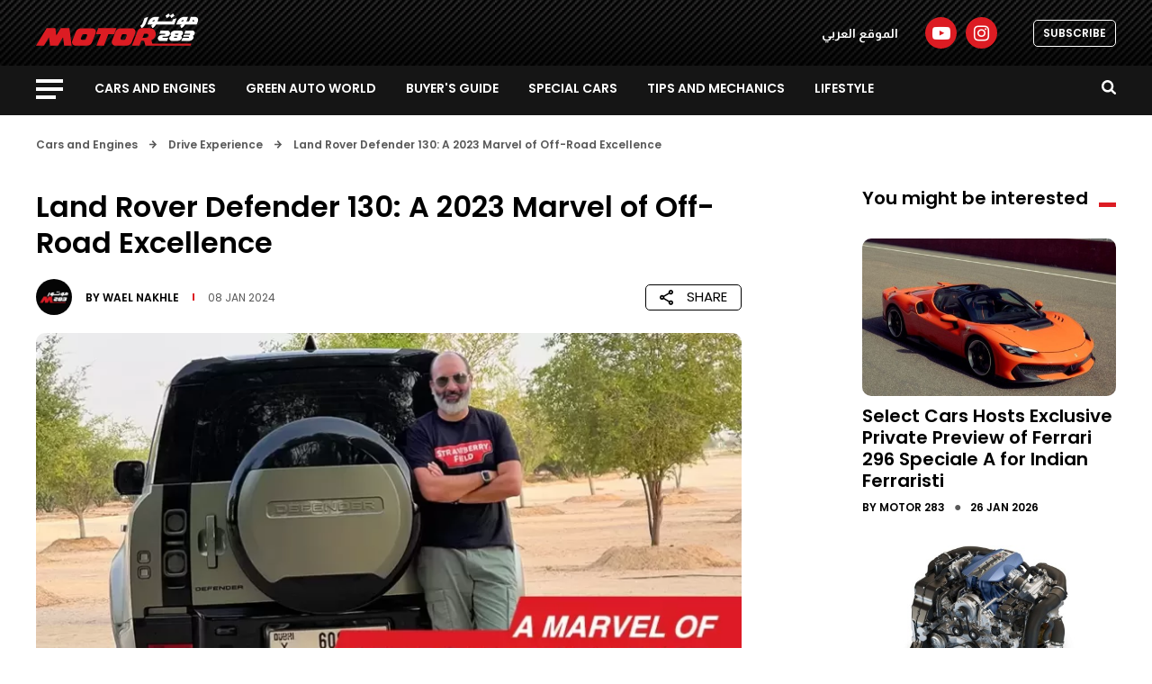

--- FILE ---
content_type: text/html; charset=UTF-8
request_url: https://motor283.com/en/test-drive/land-rover-defender-130-a-2023-marvel-of-off-road-excellence
body_size: 8025
content:
<!DOCTYPE html>
<html lang="en">
<head>
<meta content="width=device-width, initial-scale=1.0, maximum-scale=1.0, user-scalable=no" name="viewport">
<meta http-equiv="X-UA-Compatible" content="IE=edge,chrome=1">
<meta name="HandheldFriendly" content="true">
<meta http-equiv="content-language" content="en-us"/>
<link rel="canonical" href="https://motor283.com/en/test-drive/land-rover-defender-130-a-2023-marvel-of-off-road-excellence"/>
<meta name="robots" content="index, follow" >
<title>Land Rover Defender 130 A 2023 Marvel of Off-Road Excellence</title>
<meta name="description" content="Defender 130, an extended version of the iconic off-roader that promises to elevate the driving experience to new heights. Read more on Motor 283" />
<meta name="keywords" content="Land Rover Defender 130, Defender, SUV, Motor283, Motor 283" />
<meta property="og:title" content="Land Rover Defender 130 A 2023 Marvel of Off-Road Excellence" /> 
<meta name="twitter:title" content="Land Rover Defender 130 A 2023 Marvel of Off-Road Excellence">
<meta property="og:image" content="https://motor283.com/uploads/articles/3634/motor283-land-rover-defender-130-a-2023-marvel-of-off-road-excellence-1703674524520.webp" /> 
<meta name="twitter:image" content="https://motor283.com/uploads/articles/3634/motor283-land-rover-defender-130-a-2023-marvel-of-off-road-excellence-1703674524520.webp">
<meta property="og:description" content="Defender 130, an extended version of the iconic off-roader that promises to elevate the driving experience to new heights. Read more on Motor 283" /> 
<meta name="twitter:description" content="Defender 130, an extended version of the iconic off-roader that promises to elevate the driving experience to new heights. Read more on Motor 283">
<meta property="og:url" content="https://motor283.com/en/test-drive/land-rover-defender-130-a-2023-marvel-of-off-road-excellence">
<meta name="twitter:url" content="https://motor283.com/en/test-drive/land-rover-defender-130-a-2023-marvel-of-off-road-excellence">
<link rel="apple-touch-icon" sizes="57x57" href="https://motor283.com/assets/img/favicon/apple-icon-57x57.png">
<link rel="apple-touch-icon" sizes="60x60" href="https://motor283.com/assets/img/favicon/apple-icon-60x60.png">
<link rel="apple-touch-icon" sizes="72x72" href="https://motor283.com/assets/img/favicon/apple-icon-72x72.png">
<link rel="apple-touch-icon" sizes="76x76" href="https://motor283.com/assets/img/favicon/apple-icon-76x76.png">
<link rel="apple-touch-icon" sizes="114x114" href="https://motor283.com/assets/img/favicon/apple-icon-114x114.png">
<link rel="apple-touch-icon" sizes="120x120" href="https://motor283.com/assets/img/favicon/apple-icon-120x120.png">
<link rel="apple-touch-icon" sizes="144x144" href="https://motor283.com/assets/img/favicon/apple-icon-144x144.png">
<link rel="apple-touch-icon" sizes="152x152" href="https://motor283.com/assets/img/favicon/apple-icon-152x152.png">
<link rel="apple-touch-icon" sizes="180x180" href="https://motor283.com/assets/img/favicon/apple-icon-180x180.png">
<link rel="icon" type="image/png" sizes="192x192"  href="https://motor283.com/assets/img/favicon/android-icon-192x192.png">
<link rel="icon" type="image/png" sizes="32x32" href="https://motor283.com/assets/img/favicon/favicon-32x32.png">
<link rel="icon" type="image/png" sizes="96x96" href="https://motor283.com/assets/img/favicon/favicon-96x96.png">
<link rel="icon" type="image/png" sizes="16x16" href="https://motor283.com/assets/img/favicon/favicon-16x16.png">
<link rel="manifest" href="https://motor283.com/assets/img/favicon/manifest.json">
<meta name="msapplication-TileColor" content="#ffffff">
<meta name="msapplication-TileImage" content="https://motor283.com/assets/img/favicon/ms-icon-144x144.png">
<meta name="theme-color" content="#ffffff">
<link rel="stylesheet" href="https://motor283.com/assets/css/style.css?id=36832111">
<link rel="stylesheet" href="https://motor283.com/assets/css/font.awesome.css">
<link rel="stylesheet" href="https://motor283.com/assets/css/icons.css">
<link rel="stylesheet" href="https://motor283.com/assets/css/custom.css?id=1331465729">



<script src="https://motor283.com/assets/js/jquery-1.11.0.min.js" type="text/javascript"></script>
<link type="text/css" rel="stylesheet" href="https://motor283.com/assets/dist/jquery.fancybox.css" /><!-- Google tag (gtag.js) -->
<script async src="https://www.googletagmanager.com/gtag/js?id=G-D4HXRCNH96"></script>
<script>
  window.dataLayer = window.dataLayer || [];
  function gtag(){dataLayer.push(arguments);}
  gtag('js', new Date());

  gtag('config', 'G-D4HXRCNH96');
</script>
</head>
<body>

<div class="shadow"></div>
<div class="search-modal flex-row ">
<button title="Close (Esc)" type="button" class="mfp-close font-bold">×</button>
<div class="mfp-wrap  flex-row">

<form method="get" class="search-form" action="https://motor283.com/en/search">
	<input type="text" class="search-field live-search-query" name="keywords" placeholder="Search..." value="" required="" autocomplete="off">
	<button type="submit" class="search-submit visuallyhidden"></button>
<p class="message">Type above and press Enter to search. Press Esc to cancel.</p>
</form>
</div>
</div>
<header>
<div class="top_header">
<div class="container">
<div class="row  py-15">
<div class="flex-row jc-sb">
<div>
	<a href="https://motor283.com/en/"><img src="https://motor283.com/assets/img/logo.svg" alt="Motor 283" title="Motor 283"></a>
</div>
<div class="flex-row">

<div class="font-semi font-almarai white font-14 mr-30"><a href="https://motor283.com/ar">الموقع العربي</a></div>
<!--
<div class="font-semi font-almarai white font-14 mr-30" ><a href="https://motor283.com/soon" target="_blank">الموقع العربي</a></div>
-->
<ul class="d-flex social white mr-30 font-20 d-none-s">
					<li><a class="flex-row" target="_blank" href="https://www.youtube.com/@Motor283Channel"> <span class="fa fa-youtube-play transition"></span></a></li>
							<li><a class="flex-row" target="_blank" href="https://www.instagram.com/nabilmoustafa79/"> <span class="fa fa-instagram transition"></span></a></li>
				
</ul>
<div class="font-semi white font-12 subscribe_button d-none-s"><a href="https://motor283.com/en/subscribe" class="py-5 px-10">SUBSCRIBE</a></div>
<!--
<div class="font-semi white font-12  ml-30  d-none-s"><a href="#">SIGN IN</a></div>-->
</div>
</div>
</div>
</div>
</div>

<div class="middle_header py-15">
<div class="container">
<div class="row mobile_middle_s">

<div class="mobile_logo_s">
	<a href="https://motor283.com/en/"><img src="https://motor283.com/assets/img/logo.svg" alt="Motor 283" title="Motor 283"></a>
</div>

<div class="flex-row jc-sb">

<div class="d-flex burger_mobile_s">
	<div class="hamburger mr-30">
		<div class="trigger">
			<div class="">
				<span></span>
				<span></span>
				<span></span>
			</div>
		</div>
	</div>
	<div class="menu">
		<ul class="font-14 line-20 uppercase font-semi white">					
						<li><a  href="https://motor283.com/en/cars-news" >Cars and Engines</a></li>
						<li><a  href="https://motor283.com/en/sustainable-mobility" >Green Auto World</a></li>
						<li><a  href="https://motor283.com/en/buy-a-car" >Buyer's guide</a></li>
						<li><a  href="https://motor283.com/en/special-cars" >Special Cars</a></li>
						<li><a  href="https://motor283.com/en/car-tips-mechanics-maintenance" >Tips and Mechanics</a></li>
						<li><a  href="https://m283arabia.com/en" target="_blank"  >Lifestyle</a></li>
					</ul>
</div>
</div>
<div class="search_button cur">
<img src="https://motor283.com/assets/img/Search.svg" alt="motor283_articles">
</div>
<div class="font-semi font-almarai white font-14 mr-30 mobile_logo_s"><a href="https://motor283.com/ar">الموقع العربي</a></div>

</div>
</div>
</div>
</div>

<nav>
<div class="colw-100 py-40">

<div class="flex-row jc-sb px-40">
<img src="https://motor283.com/assets/img/Search.svg" class="search_button1 cur" alt="motor283_articles">
<img src="https://motor283.com/assets/img/close.svg" class="cur close" alt="motor283_articles">
</div>


<div class="nav_menu mt-40">
<ul>
				<li class="click_menu  font-16 line-24 font-semi white  px-40">
				<a    class="uppercase relative  py-10">Cars and Engines</a>
								<ul>
											<li class="font-16 line-24 font-semi py-10"><a href="https://motor283.com/en/cars-news/car-news-car-releases-latest-car-updates" >What's Happening</a></li>
											<li class="font-16 line-24 font-semi py-10"><a href="https://motor283.com/en/cars-news/test-drive" >Drive Experience</a></li>
											<li class="font-16 line-24 font-semi py-10"><a href="https://motor283.com/en/cars-news/all-you-need-to-know-about-cars-car-reviews-car-news" >All you need to know</a></li>
											<li class="font-16 line-24 font-semi py-10"><a href="https://motor283.com/en/cars-news/car-technologies-and-future-technologies" >Car Tech Talk</a></li>
											<li class="font-16 line-24 font-semi py-10"><a href="https://motor283.com/en/cars-news/car-talk" >Car Talk</a></li>
											<li class="font-16 line-24 font-semi py-10"><a href="https://motor283.com/en/cars-news/car-stories" >Stories</a></li>
											<li class="font-16 line-24 font-semi py-10"><a href="https://motor283.com/en/cars-news/motorsport" >Motorsport</a></li>
									</ul>
							</li>
				<li class="click_menu  font-16 line-24 font-semi white  px-40">
				<a    class="uppercase relative  py-10">Green Auto World</a>
								<ul>
											<li class="font-16 line-24 font-semi py-10"><a href="https://motor283.com/en/sustainable-mobility/electric-cars-news-and-clean-energy-vehicles" >What's happening with Electric cars and clean energy vehicles</a></li>
											<li class="font-16 line-24 font-semi py-10"><a href="https://motor283.com/en/sustainable-mobility/electric-cars" >EV Reviews</a></li>
											<li class="font-16 line-24 font-semi py-10"><a href="https://motor283.com/en/sustainable-mobility/electric-cars-maintenance-and-tips" >EV Tips and Maintenance</a></li>
									</ul>
							</li>
				<li class="click_menu  font-16 line-24 font-semi white  px-40">
				<a    class="uppercase relative  py-10">Buyer's guide</a>
								<ul>
											<li class="font-16 line-24 font-semi py-10"><a href="https://motor283.com/en/buy-a-car/car-prices-and-car-offers-car-price-in-saudi-and-uae" >Car Pricing and offers</a></li>
											<li class="font-16 line-24 font-semi py-10"><a href="https://motor283.com/en/buy-a-car/how-to-buy-a-car" >How to Buy a car</a></li>
											<li class="font-16 line-24 font-semi py-10"><a href="https://motor283.com/en/buy-a-car/best-cars" >Best of</a></li>
											<li class="font-16 line-24 font-semi py-10"><a href="https://motor283.com/en/buy-a-car/what-to-buy-cars-showrooms-saudi-cars-uae-cars" >The Showroom</a></li>
									</ul>
							</li>
				<li class="click_menu  font-16 line-24 font-semi white  px-40">
				<a    class="uppercase relative  py-10">Special Cars</a>
								<ul>
											<li class="font-16 line-24 font-semi py-10"><a href="https://motor283.com/en/special-cars/classic-cars" >Classic Cars</a></li>
											<li class="font-16 line-24 font-semi py-10"><a href="https://motor283.com/en/special-cars/car-customization-car-tuning-off-roading-drift-drag-race" >Customization and Tuning</a></li>
											<li class="font-16 line-24 font-semi py-10"><a href="https://motor283.com/en/special-cars/car-news-for-aftermarket-and-car-parts" >What's new in aftermarket</a></li>
									</ul>
							</li>
				<li class="click_menu  font-16 line-24 font-semi white  px-40">
				<a    class="uppercase relative  py-10">Auto Communities</a>
								<ul>
											<li class="font-16 line-24 font-semi py-10"><a href="https://motor283.com/en/auto-communities/womens-drive" >Women's Drive</a></li>
											<li class="font-16 line-24 font-semi py-10"><a href="https://motor283.com/en/auto-communities/traffic-laws-and-regulations-traffic-fines-and-road-safety" >Traffic Laws and Safety</a></li>
									</ul>
							</li>
				<li class="click_menu  font-16 line-24 font-semi white  px-40">
				<a    class="uppercase relative  py-10">Tips and Mechanics</a>
								<ul>
											<li class="font-16 line-24 font-semi py-10"><a href="https://motor283.com/en/car-tips-mechanics-maintenance/car-maintenance-tires-oil-lubricants-car-tips" >Maintenance, Tires, Oil, Lubricants and more</a></li>
											<li class="font-16 line-24 font-semi py-10"><a href="https://motor283.com/en/car-tips-mechanics-maintenance/car-mechanics-explained" >Mechanics explained</a></li>
											<li class="font-16 line-24 font-semi py-10"><a href="https://motor283.com/en/car-tips-mechanics-maintenance/tires-oil-lubricants-maintenance-news" >Maintenance News</a></li>
											<li class="font-16 line-24 font-semi py-10"><a href="https://motor283.com/en/car-tips-mechanics-maintenance/service-center-car-parts" >Service Center Experience</a></li>
									</ul>
							</li>
				<li class="click_menu  font-16 line-24 font-semi white  px-40">
				<a  href="https://m283arabia.com/en" target="_blank"    class="uppercase relative  py-10">Lifestyle</a>
							</li>
				<li class="font-16 line-24 font-semi white  px-40"><a href="https://motor283.com/en/brands" class="uppercase relative  py-10">Brands</a></li>
			<li class="font-16 line-24 font-semi white  px-40"><a href="https://motor283.com/en/videos" class="uppercase relative  py-10">Videos</a></li>
			
			<!--
			<li class="font-13 line-20 font-semi white mt-15 px-40 py-5"><a href="https://motor283.com/en/#">About Us</a></li>
			<li class="font-13 line-20 font-semi white  px-40 py-5"><a href="https://motor283.com/en/#">Contact Us</a></li>
			<li class="font-13 line-20 font-semi white  px-40 py-5"><a href="https://motor283.com/en/#">Advertise with us</a></li>-->
</ul>
</div>


<div class="px-40 mt-40">

<div class="bt-1"></div>

<div class="flex-row jc-sb mt-40">
<!--
<div class="font-semi white font-12"><a href="#" class="flex-row"><img src="https://motor283.com/assets/img/signin.svg" class="mr-10">SIGN IN</a></div>-->
<div class="font-semi white font-12 subscribe_button"><a href="https://motor283.com/en/subscribe" class="py-5 px-10">SUBSCRIBE</a></div>
</div>


<div class="flex-row jc-sb mt-40">
<div class="font-semi font-almarai white font-12"><a href="https://motor283.com/ar" class="flex-row"><img src="https://motor283.com/assets/img/global.svg" class="mr-10" alt="motor283_articles">الموقع العربي</a></div>
</div>
<!--
<div class="flex-row jc-sb mt-40">
<div class="font-semi font-almarai white font-12"><a href="https://motor283.com/soon" target="_blank" class="flex-row"><img src="https://motor283.com/assets/img/global.svg" class="mr-10">الموقع العربي</a></div>
</div>
-->

<div class="flex-row jc-sb mt-40">
<div class="font-semi  white font-16"><a href="https://motor283.com/en/about_us" class="flex-row">About Us</a></div>
</div>


<ul class="d-flex social white font-20 mt-40">
					<li><a class="flex-row" target="_blank" href="https://www.youtube.com/@Motor283Channel"> <span class="fa fa-youtube-play transition"></span></a></li>
							<li><a class="flex-row" target="_blank" href="https://www.instagram.com/nabilmoustafa79/"> <span class="fa fa-instagram transition"></span></a></li>
				
</ul>

	<div class="footer_menu flex-row jc-fs mt-40">
		<ul class="font-12 line-24  white">					
			<li class="ltr">© 2026 Motor 283 </li>
			<!--
			<li>|</li>
			<li><a href="https://motor283.com/en/#">Privacy Policy</a></li>
			<li>|</li>
			<li><a href="https://motor283.com/en/#">Terms of Use</a></li>-->
		</ul>
	</div>
	
</div>

</div>
</nav>

</header><section>
<div class="my-25">
<div class="container">


<div class="mb-30">
<ol class="font-12 line-15 color1 font-semi s_breadcrumbs" itemscope itemtype="https://schema.org/BreadcrumbList">



<li class="mr-10" itemprop="itemListElement" itemscope itemtype="https://schema.org/ListItem">
<a itemprop="item" href="https://motor283.com/en/cars-news">
	<span itemprop="name">Cars and Engines</span></a>
<meta itemprop="position" content="1" />
</li>


	  
<li  class="mr-10 rotate"><svg width="8" height="9" viewBox="0 0 8 9" fill="none" xmlns="http://www.w3.org/2000/svg">
<g clip-path="url(#clip0_57_1840)">
<path d="M3.86928 9L2.71895 7.74684L4.91503 5.35443H0V3.64557H4.91503L2.71895 1.25316L3.86928 0L8 4.5L3.86928 9Z" fill="#595959"/>
</g>
<defs>
<clipPath id="clip0_57_1840">
<rect width="8" height="9" fill="white"/>
</clipPath>
</defs>
</svg>
</li>



<li itemprop="itemListElement" itemscope itemtype="https://schema.org/ListItem">
<a itemprop="item"  href="https://motor283.com/en/cars-news/test-drive">
	<span itemprop="name">Drive Experience</span></a>
<meta itemprop="position" content="2" />
</li>

<li  class="ml-10 mr-10 rotate"><svg width="8" height="9" viewBox="0 0 8 9" fill="none" xmlns="http://www.w3.org/2000/svg">
<g clip-path="url(#clip0_57_1840)">
<path d="M3.86928 9L2.71895 7.74684L4.91503 5.35443H0V3.64557H4.91503L2.71895 1.25316L3.86928 0L8 4.5L3.86928 9Z" fill="#595959"/>
</g>
<defs>
<clipPath id="clip0_57_1840">
<rect width="8" height="9" fill="white"/>
</clipPath>
</defs>
</svg>
</li>


<li itemprop="itemListElement" itemscope itemtype="https://schema.org/ListItem">
<span itemprop="name">Land Rover Defender 130: A 2023 Marvel of Off-Road Excellence</span>
<meta itemprop="position" content="3" />
</li>

</ol>
</div>




<div class="row" data-spacing='12'>

<div class="colw-66 res-s-100 " id="content_scroll">
<div class="content_scroll" data-url="https://motor283.com/en/cars-news/land-rover-defender-130-a-2023-marvel-of-off-road-excellence"
>
<!--------------------------------------------------------------------------------------------------------------------------------------------->
<h1 class="font-32 line-40 font-semi">Land Rover Defender 130: A 2023 Marvel of Off-Road Excellence</h1>
<!--------------------------------------------------------------------------------------------------------------------------------------------->
<div class="my-20 flex-row jc-sb">
<div class="flex-row">

<div class="flex-row jc-fs">
	<img src="https://motor283.com/uploads/authors/180x180/motor283-channels4_profile.webp" class="d-block border-radius-50 mr-15" width="40" alt="Wael Nakhle">
	<h3 class="font-12 uppercase line-15 font-semi">BY <a href="https://motor283.com/en/author/wael-nakhle">Wael Nakhle</a></h3>
</div>

<div class="bg1 space1 mx-15"></div>

<div class="font-12 line-15 color1 uppercase">
	08 Jan 2024</div>
</div>
<div>
			<div class="overview_details">
			<!-- AddToAny BEGIN -->
			<div class="a2a_kit a2a_kit_size_32 a2a_default_style" data-a2a-url="https://motor283.com/en/cars-news/land-rover-defender-130-a-2023-marvel-of-off-road-excellence">
			<a class="a2a_dd font-15 line-20 flex-row" href="https://www.addtoany.com/share"><img src="https://motor283.com/assets/img/share.svg" class="d-block mr-15"> SHARE</a>
			</div>
			<script async src="https://static.addtoany.com/menu/page.js"></script>
			<!-- AddToAny END -->
			</div>
</div>
</div>
<!--------------------------------------------------------------------------------------------------------------------------------------------->
<div>
<div class="relative br-10 overflow-h">
<div class=" ">

<img src="https://motor283.com/uploads/articles/3634/792x492/motor283-land-rover-defender-130-a-2023-marvel-of-off-road-excellence-1703674524520.webp" class="d-block" title="" alt="">
</div>


<div class="image_gallery font-14 line-20 white py-5 px-15 br-5 flex-row">
<a  class="pop_click flex-row cur">
<img src="https://motor283.com/assets/img/gallery.svg" class="d-block mr-10">
SEE FULL GALLERY</a>
</div>

<div class="displaynone">
			<a  class="click_pop" data-fancybox="image" href="https://motor283.com/uploads/articles/3634/gallery/motor283-2vIRQfE8SeqfYYSbqSthSQ.webp"></a>
			<a  data-fancybox="image" href="https://motor283.com/uploads/articles/3634/gallery/motor283-5maq-HOTQM6Qd_09CqhzXg.webp"></a>
			<a  data-fancybox="image" href="https://motor283.com/uploads/articles/3634/gallery/motor283-20WNIvaRSOmGVJdzzfwTjw.webp"></a>
			<a  data-fancybox="image" href="https://motor283.com/uploads/articles/3634/gallery/motor283-BLGg_PDeQICnYRSdv7JRIg.webp"></a>
			<a  data-fancybox="image" href="https://motor283.com/uploads/articles/3634/gallery/motor283-C8dKhZbyR4meik9EGpfCkQ.webp"></a>
			<a  data-fancybox="image" href="https://motor283.com/uploads/articles/3634/gallery/motor283-gahOWsezS3appvgfEyi0hQ.webp"></a>
			<a  data-fancybox="image" href="https://motor283.com/uploads/articles/3634/gallery/motor283-LwWPNiHKQMeQ31h0YXObAA.webp"></a>
			<a  data-fancybox="image" href="https://motor283.com/uploads/articles/3634/gallery/motor283-p2evfo-9TfSI-81TXhSG6g.webp"></a>
			<a  data-fancybox="image" href="https://motor283.com/uploads/articles/3634/gallery/motor283-P8ML9U-LQHKhuQEEqK_Nig.webp"></a>
			<a  data-fancybox="image" href="https://motor283.com/uploads/articles/3634/gallery/motor283-PsNaxW2FSKy6_URU_sn3Pg.webp"></a>
			<a  data-fancybox="image" href="https://motor283.com/uploads/articles/3634/gallery/motor283-QIw-AVKIQnCK4hiGzceipw.webp"></a>
			<a  data-fancybox="image" href="https://motor283.com/uploads/articles/3634/gallery/motor283-tLKJcEbRRLq6C8Rs7A59Ug.webp"></a>
			<a  data-fancybox="image" href="https://motor283.com/uploads/articles/3634/gallery/motor283-wiy5eZLmRjiAfJfuBR7P5A.webp"></a>
			<a  data-fancybox="image" href="https://motor283.com/uploads/articles/3634/gallery/motor283-WPQ2qYJJRE-4DMR_a7Pxnw.webp"></a>
			<a  data-fancybox="image" href="https://motor283.com/uploads/articles/3634/gallery/motor283-ydZM_ERcRJ-IarWOSfLl0g.webp"></a>
	</div>
							
							

</div>
</div>
<!--------------------------------------------------------------------------------------------------------------------------------------------->

<!--------------------------------------------------------------------------------------------------------------------------------------------->

<div class="bullets_box bor pt-30 pb-20">
<ul class="font-18 line-30">
<li class="question_click cur" data-id="1">What are the exterior design features of the Land Rover Defender 130?</li><li class="question_click cur" data-id="2">What are the specifications of the Land Rover Defender 130?</li><li class="question_click cur" data-id="3">What are the interior design features of the Land Rover Defender 130?</li><li class="question_click cur" data-id="4">What are the off road capabilities of the Land Rover Defender 130?</li></ul>
</div>

<!--------------------------------------------------------------------------------------------------------------------------------------------->
<div class="bullets_box font-16-1 line-30-1 my-30 font-light1">
<p>The Land Rover Defender has long been synonymous with rugged capability and off-road prowess. In 2023, enthusiasts and adventurers alike are eagerly anticipating the release of the Defender 130, an extended version of the iconic off-roader that promises to elevate the driving experience to new heights.</p></div>
<!--------------------------------------------------------------------------------------------------------------------------------------------->

	<h2 class="font-20 line-30 font-semi">Design and Exterior</h2>
<div class=" mt-30 br-10">
<img src="https://motor283.com/uploads/articles/3634/792x492/motor283-land-rover-defender-130-a-2023-marvel-of-off-road-excellence-1703240635634.webp" class="d-block br-10" alt="Design and Exterior">
</div>
<div class="bullets_box font-16-1 line-30-1 mt-15 mb-30 font-light1" id="description_1">
<p>The Land Rover Defender 130 is expected to retain the distinctive design elements that have made its predecessors stand out on and off the road. Robust and boxy, the Defender's design is not only a nod to its heritage but also a testament to its formidable off-road capabilities. The extended wheelbase of the Defender 130, compared to its predecessors, is likely to offer increased interior space without compromising its rugged appeal.</p></div>
<!--------------------------------------------------------------------------------------------------------------------------------------------->
	<h2 class="font-20 line-30 font-semi">Performance and Powertrain</h2>
<div class=" mt-30 br-10">
<img src="https://motor283.com/uploads/articles/3634/792x492/motor283-land-rover-defender-130-a-2023-marvel-of-off-road-excellence-1703240635390.webp" class="d-block br-10" alt="Performance and Powertrain">
</div>

<div class="bullets_box font-16-1 line-30-1 mt-15 mb-30 font-light1" id="description_2">
<p>One can expect the 2023 Defender 130 to continue the tradition of offering a range of powerful and efficient powertrains. This Defender 130 is equipped with 3.0L Turbo Inline-6 engine producing 296 hp with 8-Speed Automatic gearbox. Land Rover has been at the forefront of incorporating advanced technology into its vehicles, and the Defender 130 is likely to benefit from this expertise. Whether it's conquering challenging terrains or cruising on the highway, the Defender 130 is anticipated to deliver a seamless and exhilarating driving experience.&nbsp;</p></div>
<!--------------------------------------------------------------------------------------------------------------------------------------------->
	<h2 class="font-20 line-30 font-semi">Interior and Comfort</h2>
<div class=" mt-30 br-10">
<img src="https://motor283.com/uploads/articles/3634/792x492/motor283-land-rover-defender-130-a-2023-marvel-of-off-road-excellence-1703240635700.webp" class="d-block br-10" alt="Interior and Comfort">
</div>

<div class="bullets_box font-16-1 line-30-1 mt-15 mb-30 font-light1" id="description_3">
<p>The extended wheelbase of the Defender 130 suggests that Land Rover is aiming to enhance the interior comfort and versatility of the vehicle. With more space, passengers can expect a roomier cabin, ensuring a comfortable journey on long drives or off-road adventures. State-of-the-art infotainment and connectivity features are also likely to be integrated, keeping pace with the demands of modern drivers.</p></div>
<!--------------------------------------------------------------------------------------------------------------------------------------------->
	<h2 class="font-20 line-30 font-semi">Off-Road Capabilities</h2>
<div class=" mt-30 br-10">
<img src="https://motor283.com/uploads/articles/3634/792x492/motor283-land-rover-defender-130-a-2023-marvel-of-off-road-excellence-1703240635743.webp" class="d-block br-10" alt="Off-Road Capabilities">
</div>

<div class="bullets_box font-16-1 line-30-1 mt-15 mb-30 font-light1" id="description_4">
<p>The Land Rover Defender has always been celebrated for its off-road capabilities, and the Defender 130 is expected to build on this legacy. With advanced off-road systems, such as terrain response, locking differentials, and adjustable air suspension, the Defender 130 should be well-equipped to tackle a variety of challenging landscapes. Whether it's rocky trails, muddy paths, or snowy expanses, the Defender 130 is designed to take on the toughest conditions.
</p><p>As technology continues to advance, so does the integration of safety features in modern vehicles. The Defender 130 is likely to come equipped with a suite of advanced safety technologies, including adaptive cruise control, lane-keeping assist, automatic emergency braking, and more. These features not only enhance the safety of occupants but also contribute to a more enjoyable driving experience.<br></p><p>
</p><p>
</p></div>
<!--------------------------------------------------------------------------------------------------------------------------------------------->

<!--------------------------------------------------------------------------------------------------------------------------------------------->
<div class="br-10 overflow-h px-40 py-35 flex-row bg2 jc-fs ai-fs">
<img src="https://motor283.com/uploads/authors/180x180/motor283-channels4_profile.webp" class="d-block border-radius-50 " width="75" alt="Wael Nakhle">
<div class="ml-30">	
	<h3 class="font-12 uppercase line-15 font-semi">BY <a href="https://motor283.com/en/author/wael-nakhle">Wael Nakhle</a></h3>
		<div class="font-12 line-20 mt-10 font-light"><p>Wael is an automotive content writer specializes in creating written content for Motor 283. Producing a wide range of content, including blog posts, articles, product descriptions, reviews, and technical guides related to cars, trucks, motorcycles, and other vehicles, with an unprecedented passion for cars, and motorcycles.</p></div></div>
</div>
<!--------------------------------------------------------------------------------------------------------------------------------------------->

<div class="tags_box bor py-50 ">
<ul class="font-14 line-20 flex-row d-flex">
<li class="uppercase "><a href="https://motor283.com/en/tag/land-rover">Land Rover</a></li>
<li class="uppercase "><a href="https://motor283.com/en/tag/luxury-suv">Luxury SUV</a></li>
<li class="uppercase "><a href="https://motor283.com/en/tag/suv">SUV</a></li>
</ul>
</div>

</div>

<div class="border-top-2 pt-60 content_scroll" data-url="https://motor283.com/en/cars-news/lamborghini-temerario-920-hp-10000-rpm-dubai-autodrome-track">

<!--------------------------------------------------------------------------------------------------------------------------------------------->
<h1 class="font-32 line-40 font-semi">Video: Lamborghini Temerario 920 hp 10000 RPM Dubai Autodrome track madness</h1>
<!--------------------------------------------------------------------------------------------------------------------------------------------->
<div class="my-20 flex-row jc-sb">
<div class="flex-row">

<div class="flex-row jc-fs">
	<img src="https://motor283.com/uploads/authors/180x180/motor283-motor283-beautiful-female-logo-profile-vector-29006710.jpeg" class="d-block border-radius-50 mr-15" width="40" alt="Ahd Kamal">
	<h3 class="font-12 uppercase line-15 font-semi">BY <a href="https://motor283.com/en/author/ahd-kamal">Ahd Kamal</a></h3>
</div>

<div class="bg1 space1 mx-15"></div>

<div class="font-12 line-15 color1 uppercase">
	06 Jan 2026</div>
</div>
<div>
			<div class="overview_details">
			<!-- AddToAny BEGIN -->
			<div class="a2a_kit a2a_kit_size_32 a2a_default_style" data-a2a-url="https://motor283.com/en/cars-news/lamborghini-temerario-920-hp-10000-rpm-dubai-autodrome-track">
			<a class="a2a_dd font-15 line-20 flex-row" href="https://www.addtoany.com/share"><img src="https://motor283.com/assets/img/share.svg" class="d-block mr-15"> SHARE</a>
			</div>
			<script async src="https://static.addtoany.com/menu/page.js"></script>
			<!-- AddToAny END -->
			</div>
</div>
</div>
<!--------------------------------------------------------------------------------------------------------------------------------------------->
<div>
<div class="relative br-10 overflow-h">
<div class=" ">
<img src="https://motor283.com/uploads/articles/9572/792x492/motor283-lamborghini-temerario-920-hp-10000-rpm-dubai-autodrome-track-176786346786.webp" class="d-block" alt="Video: Lamborghini Temerario 920 hp 10000 RPM Dubai Autodrome track madness">
</div>

</div>
</div>
<!--------------------------------------------------------------------------------------------------------------------------------------------->
<!--------------------------------------------------------------------------------------------------------------------------------------------->


<div class="font-semi  font-12 read_more mt-25 mb-50">
<a href="https://motor283.com/en/cars-news/lamborghini-temerario-920-hp-10000-rpm-dubai-autodrome-track" class="py-5 px-10">Read More </a>
</div>
<!--------------------------------------------------------------------------------------------------------------------------------------------->

</div>
<div class="border-top-2 pt-60 content_scroll" data-url="https://motor283.com/en/cars-news/infiniti-qx80-autograph-test-drive">

<!--------------------------------------------------------------------------------------------------------------------------------------------->
<h1 class="font-32 line-40 font-semi">Refined Presence and Confident Strength in the Infiniti QX80 Autograph</h1>
<!--------------------------------------------------------------------------------------------------------------------------------------------->
<div class="my-20 flex-row jc-sb">
<div class="flex-row">

<div class="flex-row jc-fs">
	<img src="https://motor283.com/uploads/authors/180x180/motor283-motor283-beautiful-female-logo-profile-vector-29006710.jpeg" class="d-block border-radius-50 mr-15" width="40" alt="Ahd Kamal">
	<h3 class="font-12 uppercase line-15 font-semi">BY <a href="https://motor283.com/en/author/ahd-kamal">Ahd Kamal</a></h3>
</div>

<div class="bg1 space1 mx-15"></div>

<div class="font-12 line-15 color1 uppercase">
	20 Dec 2025</div>
</div>
<div>
			<div class="overview_details">
			<!-- AddToAny BEGIN -->
			<div class="a2a_kit a2a_kit_size_32 a2a_default_style" data-a2a-url="https://motor283.com/en/cars-news/infiniti-qx80-autograph-test-drive">
			<a class="a2a_dd font-15 line-20 flex-row" href="https://www.addtoany.com/share"><img src="https://motor283.com/assets/img/share.svg" class="d-block mr-15"> SHARE</a>
			</div>
			<script async src="https://static.addtoany.com/menu/page.js"></script>
			<!-- AddToAny END -->
			</div>
</div>
</div>
<!--------------------------------------------------------------------------------------------------------------------------------------------->
<div>
<div class="relative br-10 overflow-h">
<div class=" ">
<img src="https://motor283.com/uploads/articles/9475/792x492/motor283-infiniti-qx80-autograph-test-drive-1766301257146.webp" class="d-block" alt="Refined Presence and Confident Strength in the Infiniti QX80 Autograph">
</div>

</div>
</div>
<!--------------------------------------------------------------------------------------------------------------------------------------------->
<!--------------------------------------------------------------------------------------------------------------------------------------------->


<div class="font-semi  font-12 read_more mt-25 mb-50">
<a href="https://motor283.com/en/cars-news/infiniti-qx80-autograph-test-drive" class="py-5 px-10">Read More </a>
</div>
<!--------------------------------------------------------------------------------------------------------------------------------------------->

</div>
<div class="border-top-2 pt-60 content_scroll" data-url="https://motor283.com/en/cars-news/ford-territory-2026-gcc-test-drive-and-pricing">

<!--------------------------------------------------------------------------------------------------------------------------------------------->
<h1 class="font-32 line-40 font-semi">Ford Territory 2026 Test Drive Experience Built for Everyday Life in the GCC</h1>
<!--------------------------------------------------------------------------------------------------------------------------------------------->
<div class="my-20 flex-row jc-sb">
<div class="flex-row">

<div class="flex-row jc-fs">
	<img src="https://motor283.com/uploads/authors/180x180/motor283-motor283-beautiful-female-logo-profile-vector-29006710.jpeg" class="d-block border-radius-50 mr-15" width="40" alt="Ahd Kamal">
	<h3 class="font-12 uppercase line-15 font-semi">BY <a href="https://motor283.com/en/author/ahd-kamal">Ahd Kamal</a></h3>
</div>

<div class="bg1 space1 mx-15"></div>

<div class="font-12 line-15 color1 uppercase">
	19 Dec 2025</div>
</div>
<div>
			<div class="overview_details">
			<!-- AddToAny BEGIN -->
			<div class="a2a_kit a2a_kit_size_32 a2a_default_style" data-a2a-url="https://motor283.com/en/cars-news/ford-territory-2026-gcc-test-drive-and-pricing">
			<a class="a2a_dd font-15 line-20 flex-row" href="https://www.addtoany.com/share"><img src="https://motor283.com/assets/img/share.svg" class="d-block mr-15"> SHARE</a>
			</div>
			<script async src="https://static.addtoany.com/menu/page.js"></script>
			<!-- AddToAny END -->
			</div>
</div>
</div>
<!--------------------------------------------------------------------------------------------------------------------------------------------->
<div>
<div class="relative br-10 overflow-h">
<div class=" ">
<img src="https://motor283.com/uploads/articles/9468/792x492/motor283-Ford_Territory_2026_Test_Drive_Experience_Built_for_Everyday_Life_in_the_GCC-1766262633634.webp" class="d-block" alt="Ford Territory 2026 Test Drive Experience Built for Everyday Life in the GCC">
</div>

</div>
</div>
<!--------------------------------------------------------------------------------------------------------------------------------------------->
<!--------------------------------------------------------------------------------------------------------------------------------------------->


<div class="font-semi  font-12 read_more mt-25 mb-50">
<a href="https://motor283.com/en/cars-news/ford-territory-2026-gcc-test-drive-and-pricing" class="py-5 px-10">Read More </a>
</div>
<!--------------------------------------------------------------------------------------------------------------------------------------------->

</div>



</div>

<div class="colw-25 res-xm-33 res-s-100 fr sticky_position">

<h3 class="font-20 line-20 font-semi wrapper ">You might be interested<span class="line" style="border-color:#DC1C23"></span></h3>
<div class="mt-35">
<div class="mb-25">
<div class="bg_hover br-10 ">
<a href="https://motor283.com/en/cars-news/ferrari-296-speciale-a-shines-at-exclusive-rajasthan-showcas">
<img src="https://motor283.com/uploads/articles/9748/450x280/motor283-ferrari-296-speciale-a-shines-at-exclusive-rajasthan-showcas-1769458460690.jpg" class="d-block" alt="Select Cars Hosts Exclusive Private Preview of Ferrari 296 Speciale A for Indian Ferraristi" ></a>
</div>
<h4 class="font-20 line-24 font-semi my-10"><a href="https://motor283.com/en/cars-news/ferrari-296-speciale-a-shines-at-exclusive-rajasthan-showcas">Select Cars Hosts Exclusive Private Preview of Ferrari 296 Speciale A for Indian Ferraristi</a></h4>
<div>

<div class="flex-row jc-fs">
<span class="font-12 line-15 font-semi uppercase">BY <a href="https://motor283.com/en/author/motor-283">Motor 283</a></span>
<span class="color1 mx-10 font-14 line-15">●</span><span class="font-12 line-15 font-semi uppercase">26 Jan 2026</span>
</div>

</div>
</div>
<div class="mb-25">
<div class="bg_hover br-10 ">
<a href="https://motor283.com/en/cars-news/the-gas-engine-comeback-how-automakers-are-fueling-a-new-er">
<img src="https://motor283.com/uploads/articles/9740/450x280/motor283-the-gas-engine-comeback-how-automakers-are-fueling-a-new-er-1769372037488.jpg" class="d-block" alt="The Unexpected Comeback of the Gas Engine: Why Automakers Are Not Letting Go" ></a>
</div>
<h4 class="font-20 line-24 font-semi my-10"><a href="https://motor283.com/en/cars-news/the-gas-engine-comeback-how-automakers-are-fueling-a-new-er">The Unexpected Comeback of the Gas Engine: Why Automakers Are Not Letting Go</a></h4>
<div>

<div class="flex-row jc-fs">
<span class="font-12 line-15 font-semi uppercase">BY <a href="https://motor283.com/en/author/ahd-kamal">Ahd Kamal</a></span>
<span class="color1 mx-10 font-14 line-15">●</span><span class="font-12 line-15 font-semi uppercase">25 Jan 2026</span>
</div>

</div>
</div>
<div class="mb-25">
<div class="bg_hover br-10 ">
<a href="https://motor283.com/en/cars-news/kia-bootcamp-program-training-youth-for-a-sustainable-future">
<img src="https://motor283.com/uploads/articles/9735/450x280/motor283-kia-bootcamp-program-training-youth-for-a-sustainable-future-176929154395.jpg" class="d-block" alt="New Documentary Shines Spotlight on Kia’s Global ‘Bootcamp’ Initiative" ></a>
</div>
<h4 class="font-20 line-24 font-semi my-10"><a href="https://motor283.com/en/cars-news/kia-bootcamp-program-training-youth-for-a-sustainable-future">New Documentary Shines Spotlight on Kia’s Global ‘Bootcamp’ Initiative</a></h4>
<div>

<div class="flex-row jc-fs">
<span class="font-12 line-15 font-semi uppercase">BY <a href="https://motor283.com/en/author/motor-283">Motor 283</a></span>
<span class="color1 mx-10 font-14 line-15">●</span><span class="font-12 line-15 font-semi uppercase">24 Jan 2026</span>
</div>

</div>
</div>
</div>
</div>
</div>


</div>
</div>
</section><footer>
<div class="top_footer py-45">
<div class="container">
<div class="row">
<h2 class="font-30 line-24 font-semi white txt-cntr">Subscribe To  Our Newsletter</h2>
<div class="font-16 line-24 white txt-cntr my-15"><p>Cars and Lifestyle news from performance to classic cars and more, from watches to travel destinations delivered to your inbox.<br></p></div>
<div class="flex-row mt-20">
<div class="font-semi white font-12 subscribe_button"><a href="https://motor283.com/en/subscribe" class="py-10 px-25">SUBSCRIBE</a></div></div>
</div>
</div>
</div>


<div class="middle_footer py-45">
<div class="container">
<div class="row">
<div class="menu flex-row">
		<ul class="font-14 line-20 uppercase font-semi white">					
			<li><a href="https://motor283.com/en/about_us">About Us</a></li>
		</ul>
	</div>
<!--
	<div class="menu flex-row">
		<ul class="font-14 line-20 uppercase font-semi white">					
			<li><a href="https://motor283.com/en/about_us">About Us</a></li>
			<li><a href="https://motor283.com/en/#">Contact Us</a></li>
			<li><a href="https://motor283.com/en/#">Advertise with us</a></li>
		</ul>
	</div>-->

<ul class="flex-row footer_social white font-20 mt-30">
					<li><a class="flex-row" target="_blank" href="https://www.youtube.com/@Motor283Channel"> <span class="fa fa-youtube-play transition"></span></a></li>
							<li><a class="flex-row" target="_blank" href="https://www.instagram.com/nabilmoustafa79/"> <span class="fa fa-instagram transition"></span></a></li>
			
				
</ul>

 
	<div class="footer_menu flex-row mt-40">
		<ul class="font-12 line-24  white">					
			<li class="ltr">© 2026 Motor 283</li>
			<!--
			<li>|</li>
			<li><a href="https://motor283.com/en/#">Privacy Policy</a></li>
			<li>|</li>
			<li><a href="https://motor283.com/en/#">Terms of Use</a></li>-->
		</ul>
	</div>

</div>
</div>
</div>
</footer><input type="hidden" id="language" value="en" />
<input type="hidden" id="base_url" value="https://motor283.com/" />
<input type="hidden" id="site_url" value="https://motor283.com/en/" />
<script src="https://motor283.com/assets/js/jquery.form.validate.js?id=1769467650" type="text/javascript"></script>
<script src='https://motor283.com/assets/js/custom.js?id=1060262833'></script>
<script type="text/javascript" src="https://motor283.com/assets/dist/jquery.fancybox.js"></script><script type="text/javascript" src="https://motor283.com/assets/js/isInViewport.jquery.js"></script>





<script type="application/ld+json">
{
  "@context": "https://schema.org",
  "@type": "NewsArticle",
  "mainEntityOfPage": {
    "@type": "WebPage",
    "@id": "https://motor283.com/en/cars-news/land-rover-defender-130-a-2023-marvel-of-off-road-excellence"
  },
  "headline": "Land Rover Defender 130: A 2023 Marvel of Off-Road Excellence",
  "description": "The Land Rover Defender has long been synonymous with rugged capability and off-road prowess. In 2023, enthusiasts and adventurers alike are eagerly anticipating the release of the Defender 130, an extended version of the iconic off-roader that promises to elevate the driving experience to new heights.",
  "image": "https://motor283.com/uploads/articles/3634/792x492/motor283-land-rover-defender-130-a-2023-marvel-of-off-road-excellence-1703674524520.webp",  
  "author": {
    "@type": "Person",
    "name": "Wael Nakhle",
    "url": "https://motor283.com/en/author/wael-nakhle"
  },  
  "publisher": {
    "@type": "Organization",
    "name": "",
    "logo": {
      "@type": "ImageObject",
      "url": ""
    }
  },
  "datePublished": "2024-01-08",
  "dateModified": "2024-01-08"
}
</script>
</body>
</html>


--- FILE ---
content_type: text/css
request_url: https://motor283.com/assets/css/style.css?id=36832111
body_size: 13917
content:
.ml-1,.mx-1{margin-left:.0625rem}.mr-1,.mx-1{margin-right:.0625rem}.mt-1,.my-1{margin-top:.0625rem}.mb-1,.my-1{margin-bottom:.0625rem}.txt-edit h1,.txt-edit h2,.txt-edit h3,.txt-edit h4,.txt-edit h5,.txt-edit h6{margin:10px 0 5px!important}.txt-edit ol li,.txt-edit ul li{padding-left:20px;position:relative;margin-bottom:20px}.readmore,.txt-edit ol li::before,ul li{display:inline-block}.rel-sect,.txt-edit ol li,.txt-edit ul li,header li{position:relative}*,ul{list-style:none}.flex.fh,.tbl{height:100%}*,textarea{box-sizing:border-box}*,img,textarea{outline:0}.insideImg,.ovdiv{overflow:hidden}.hplinks ul li a,.readmore,.teamList a,header a{text-decoration:none}.fl,.hplinks ul .colw-25,.row [class^=colw-]{float:left}.colspan-1,.flex .fb-1{width:8.333%}.colspan-2,.flex .fb-2{width:16.666%}.colspan-3,.colw-25,.flex .fb-3{width:25%}.colspan-4,.colw-33,.flex .fb-4{width:33.333%}.colspan-5,.flex .fb-5{width:41.666%}.colspan-6,.colw-50,.flex .fb-6{width:50%}.colspan-7,.flex .fb-7{width:58.333%}.colspan-8,.flex .fb-8{width:66.666%}.colspan-9,.colw-75,.flex .fb-9{width:75%}.colspan-10,.flex .fb-10{width:83.333%}.colspan-11,.flex .fb-11{width:91.666%}.colspan-12,.colw-100,.flex .fb-12,.flex.fw{width:100%}.colw-5{width:5%}.colw-10{width:10%}.colw-15{width:15%}.colw-20{width:20%}.colw-30{width:30%}.colw-32{width:32%}.colw-34{width:34%}.colw-35{width:35%}.colw-37{width:37%}.colw-39{width:39%}.colw-40{width:40%}.colw-41{width:41%}.colw-42{width:42%}.colw-45{width:45%}.colw-55{width:55%}.colw-58{width:58%}.colw-59{width:59%}.colw-60{width:60%}.colw-61{width:61%}.colw-63{width:63%}.colw-65{width:65%}.colw-66{width:66%}.colw-68{width:68%}.colw-70{width:70%}.colw-80{width:80%}.colw-85{width:85%}.colw-90{width:90%}.colw-95{width:95%}div.row[data-spacing="1"]{margin-left:-1px;margin-right:-1px}div.row[data-spacing="1"]>[class^=col]{padding:1px}.br-1{border-radius:1px;-moz-border-radius:1px;-webkit-border-radius:1px}div.row[data-spacing="2"]{margin-left:-2px;margin-right:-2px}div.row[data-spacing="2"]>[class^=col]{padding:2px}.br-2{border-radius:2px;-moz-border-radius:2px;-webkit-border-radius:2px}div.row[data-spacing="3"]{margin-left:-3px;margin-right:-3px}div.row[data-spacing="3"]>[class^=col]{padding:3px}.br-3{border-radius:3px;-moz-border-radius:3px;-webkit-border-radius:3px}div.row[data-spacing="4"]{margin-left:-4px;margin-right:-4px}div.row[data-spacing="4"]>[class^=col]{padding:4px}.br-4{border-radius:4px;-moz-border-radius:4px;-webkit-border-radius:4px}div.row[data-spacing="5"]{margin-left:-5px;margin-right:-5px}div.row[data-spacing="5"]>[class^=col]{padding:5px}.br-5{border-radius:5px;-moz-border-radius:5px;-webkit-border-radius:5px}div.row[data-spacing="6"]{margin-left:-6px;margin-right:-6px}div.row[data-spacing="6"]>[class^=col]{padding:6px}.br-6{border-radius:6px;-moz-border-radius:6px;-webkit-border-radius:6px}div.row[data-spacing="7"]{margin-left:-7px;margin-right:-7px}.p-7,div.row[data-spacing="7"]>[class^=col]{padding:7px}.br-7{border-radius:7px;-moz-border-radius:7px;-webkit-border-radius:7px}div.row[data-spacing="8"]{margin-left:-8px;margin-right:-8px}.p-8,div.row[data-spacing="8"]>[class^=col],input[type=file]{padding:8px}.br-8{border-radius:8px;-moz-border-radius:8px;-webkit-border-radius:8px}div.row[data-spacing="9"]{margin-left:-9px;margin-right:-9px}.p-9,div.row[data-spacing="9"]>[class^=col]{padding:9px}.br-9{border-radius:9px;-moz-border-radius:9px;-webkit-border-radius:9px}div.row[data-spacing="10"]{margin-left:-10px;margin-right:-10px}div.row[data-spacing="10"]>[class^=col]{padding:10px}.br-10,.readmore.br-10{border-radius:10px;-moz-border-radius:10px;-webkit-border-radius:10px}div.row[data-spacing="11"]{margin-left:-11px;margin-right:-11px}.p-11,div.row[data-spacing="11"]>[class^=col]{padding:11px}.br-11{border-radius:11px;-moz-border-radius:11px;-webkit-border-radius:11px}div.row[data-spacing="12"]{margin-left:-12px;margin-right:-12px}.p-12,div.row[data-spacing="12"]>[class^=col]{padding:12px}.br-12{border-radius:12px;-moz-border-radius:12px;-webkit-border-radius:12px}div.row[data-spacing="13"]{margin-left:-13px;margin-right:-13px}.p-13,div.row[data-spacing="13"]>[class^=col]{padding:13px}.br-13{border-radius:13px;-moz-border-radius:13px;-webkit-border-radius:13px}div.row[data-spacing="14"]{margin-left:-14px;margin-right:-14px}.p-14,div.row[data-spacing="14"]>[class^=col]{padding:14px}.ms-selectable,.ms-selection,div.row[data-spacing="15"]>[class^=col],textarea{padding:15px}.br-14{border-radius:14px;-moz-border-radius:14px;-webkit-border-radius:14px}div.row[data-spacing="15"]{margin-left:-15px;margin-right:-15px}.br-15{border-radius:15px;-moz-border-radius:15px;-webkit-border-radius:15px}div.row[data-spacing="16"]{margin-left:-16px;margin-right:-16px}.p-16,div.row[data-spacing="16"]>[class^=col]{padding:16px}.br-16{border-radius:16px;-moz-border-radius:16px;-webkit-border-radius:16px}div.row[data-spacing="17"]{margin-left:-17px;margin-right:-17px}.p-17,div.row[data-spacing="17"]>[class^=col]{padding:17px}.br-17{border-radius:17px;-moz-border-radius:17px;-webkit-border-radius:17px}div.row[data-spacing="18"]{margin-left:-18px;margin-right:-18px}.p-18,div.row[data-spacing="18"]>[class^=col]{padding:18px}.br-18{border-radius:18px;-moz-border-radius:18px;-webkit-border-radius:18px}div.row[data-spacing="19"]{margin-left:-19px;margin-right:-19px}.p-19,div.row[data-spacing="19"]>[class^=col]{padding:19px}.br-19{border-radius:19px;-moz-border-radius:19px;-webkit-border-radius:19px}div.row[data-spacing="20"]{margin-left:-20px;margin-right:-20px}div.row[data-spacing="20"]>[class^=col]{padding:20px}.br-20{border-radius:20px;-moz-border-radius:20px;-webkit-border-radius:20px}div.row[data-spacing="21"]{margin-left:-21px;margin-right:-21px}.p-21,div.row[data-spacing="21"]>[class^=col]{padding:21px}.br-21{border-radius:21px;-moz-border-radius:21px;-webkit-border-radius:21px}div.row[data-spacing="22"]{margin-left:-22px;margin-right:-22px}.p-22,div.row[data-spacing="22"]>[class^=col]{padding:22px}.br-22{border-radius:22px;-moz-border-radius:22px;-webkit-border-radius:22px}div.row[data-spacing="23"]{margin-left:-23px;margin-right:-23px}.p-23,div.row[data-spacing="23"]>[class^=col]{padding:23px}.br-23{border-radius:23px;-moz-border-radius:23px;-webkit-border-radius:23px}div.row[data-spacing="24"]{margin-left:-24px;margin-right:-24px}.p-24,div.row[data-spacing="24"]>[class^=col]{padding:24px}.br-24{border-radius:24px;-moz-border-radius:24px;-webkit-border-radius:24px}div.row[data-spacing="25"]{margin-left:-25px;margin-right:-25px}div.row[data-spacing="25"]>[class^=col]{padding:25px}.br-25{border-radius:25px;-moz-border-radius:25px;-webkit-border-radius:25px}div.row[data-spacing="26"]{margin-left:-26px;margin-right:-26px}.p-26,div.row[data-spacing="26"]>[class^=col]{padding:26px}.br-26{border-radius:26px;-moz-border-radius:26px;-webkit-border-radius:26px}div.row[data-spacing="27"]{margin-left:-27px;margin-right:-27px}.p-27,div.row[data-spacing="27"]>[class^=col]{padding:27px}.br-27{border-radius:27px;-moz-border-radius:27px;-webkit-border-radius:27px}div.row[data-spacing="28"]{margin-left:-28px;margin-right:-28px}.p-28,div.row[data-spacing="28"]>[class^=col]{padding:28px}.br-28{border-radius:28px;-moz-border-radius:28px;-webkit-border-radius:28px}div.row[data-spacing="29"]{margin-left:-29px;margin-right:-29px}.p-29,div.row[data-spacing="29"]>[class^=col]{padding:29px}.pl-1,.px-1{padding-left:.0625rem}.pr-1,.px-1{padding-right:.0625rem}.pt-1,.py-1{padding-top:.0625rem}.pb-1,.py-1{padding-bottom:.0625rem}.br-29{border-radius:29px;-moz-border-radius:29px;-webkit-border-radius:29px}div.row[data-spacing="30"]{margin-left:-30px;margin-right:-30px}*,header li .ddm li,header nav li,ul{margin:0}div.row[data-spacing="30"]>[class^=colw-]{padding:30px}.br-30{border-radius:30px;-moz-border-radius:30px;-webkit-border-radius:30px}div.colorise div.colspan-1{background-color:#3b4248}div.colorise div.colspan-2{background-color:#424951}div.colorise div.colspan-3{background-color:#495159}div.colorise div.colspan-4{background-color:#4f5962}div.colorise div.colspan-5{background-color:#56606a}div.colorise div.colspan-6{background-color:#5d6873}div.colorise div.colspan-7{background-color:#64707b}div.colorise div.colspan-8{background-color:#6b7784}div.colorise div.colspan-9{background-color:#727f8c}div.colorise div.colspan-10{background-color:#7a8793}div.colorise div.colspan-11{background-color:#828e9a}div.colorise div.colspan-12{background-color:#8b96a1}.p-1{padding:.0625rem}.pl-2,.px-2{padding-left:.125rem}.pr-2,.px-2{padding-right:.125rem}.pt-2,.py-2{padding-top:.125rem}.pb-2,.py-2{padding-bottom:.125rem}.m-1{margin:.0625rem}.ml-2,.mx-2{margin-left:.125rem}.mr-2,.mx-2{margin-right:.125rem}.mt-2,.my-2{margin-top:.125rem}.mb-2,.my-2{margin-bottom:.125rem}.p-2{padding:.125rem}.pl-3,.px-3{padding-left:.1875rem}.pr-3,.px-3{padding-right:.1875rem}.pt-3,.py-3{padding-top:.1875rem}.pb-3,.py-3{padding-bottom:.1875rem}.m-2{margin:.125rem}.ml-3,.mx-3{margin-left:.1875rem}.mr-3,.mx-3{margin-right:.1875rem}.mt-3,.my-3{margin-top:.1875rem}.mb-3,.my-3{margin-bottom:.1875rem}.p-3{padding:.1875rem}.pl-4,.px-4{padding-left:.25rem}.pr-4,.px-4{padding-right:.25rem}.pt-4,.py-4{padding-top:.25rem}.pb-4,.py-4{padding-bottom:.25rem}.m-3{margin:.1875rem}.ml-4,.mx-4{margin-left:.25rem}.mr-4,.mx-4{margin-right:.25rem}.mt-4,.my-4{margin-top:.25rem}.mb-4,.my-4{margin-bottom:.25rem}.p-4{padding:.25rem}.pl-5,.px-5{padding-left:.3125rem}.pr-5,.px-5{padding-right:.3125rem}.pt-5,.py-5{padding-top:.3125rem}.pb-5,.py-5{padding-bottom:.3125rem}.m-4{margin:.25rem}.ml-5,.mx-5{margin-left:.3125rem}.mr-5,.mx-5{margin-right:.3125rem}.mt-5,.my-5{margin-top:.3125rem}.mb-5,.my-5{margin-bottom:.3125rem}.p-5{padding:.3125rem}.pl-6,.px-6{padding-left:.375rem}.pr-6,.px-6{padding-right:.375rem}.pt-6,.py-6{padding-top:.375rem}.pb-6,.py-6{padding-bottom:.375rem}.m-5{margin:.3125rem}.ml-6,.mx-6{margin-left:.375rem}.mr-6,.mx-6{margin-right:.375rem}.mt-6,.my-6{margin-top:.375rem}.mb-6,.my-6{margin-bottom:.375rem}.p-6{padding:.375rem}.pl-7,.px-7{padding-left:7px}.pr-7,.px-7{padding-right:7px}.pt-7,.py-7{padding-top:7px}.pb-7,.py-7{padding-bottom:7px}.m-6{margin:.375rem}.ml-7,.mx-7{margin-left:7px}.mr-7,.mx-7{margin-right:7px}.mt-7,.my-7{margin-top:7px}.mb-7,.my-7{margin-bottom:7px}.pl-8,.px-8{padding-left:8px}.pr-8,.px-8{padding-right:8px}.pt-8,.py-8{padding-top:8px}.pb-8,.py-8{padding-bottom:8px}.m-7{margin:7px}.ml-8,.mx-8{margin-left:8px}.mr-8,.mx-8{margin-right:8px}.mt-8,.my-8{margin-top:8px}.mb-8,.my-8{margin-bottom:8px}.pl-9,.px-9{padding-left:9px}.pr-9,.px-9{padding-right:9px}.pt-9,.py-9{padding-top:9px}.pb-9,.py-9{padding-bottom:9px}.m-8{margin:8px}.ml-9,.mx-9{margin-left:9px}.mr-9,.mx-9{margin-right:9px}.mt-9,.my-9{margin-top:9px}.mb-9,.my-9{margin-bottom:9px}.pl-10,.px-10{padding-left:.625rem}.pr-10,.px-10{padding-right:.625rem}.pt-10,.py-10{padding-top:.625rem}.pb-10,.py-10{padding-bottom:.625rem}.m-9{margin:9px}.ml-10,.mx-10{margin-left:.625rem}.mr-10,.mx-10{margin-right:.625rem}.mt-10,.my-10{margin-top:.625rem}.mb-10,.my-10{margin-bottom:.625rem}.p-10{padding:.625rem}.pl-11,.px-11{padding-left:11px}.pr-11,.px-11{padding-right:11px}.pt-11,.py-11{padding-top:11px}.pb-11,.py-11{padding-bottom:11px}.m-10{margin:.625rem}.ml-11,.mx-11{margin-left:11px}.mr-11,.mx-11{margin-right:11px}.mt-11,.my-11{margin-top:11px}.mb-11,.my-11{margin-bottom:11px}.pl-12,.px-12{padding-left:12px}.pr-12,.px-12{padding-right:12px}.pt-12,.py-12{padding-top:12px}.pb-12,.py-12{padding-bottom:12px}.m-11{margin:11px}.ml-12,.mx-12{margin-left:12px}.mr-12,.mx-12{margin-right:12px}.mt-12,.my-12{margin-top:12px}.mb-12,.my-12{margin-bottom:12px}.pl-13,.px-13{padding-left:13px}.pr-13,.px-13{padding-right:13px}.pt-13,.py-13{padding-top:13px}.pb-13,.py-13{padding-bottom:13px}.m-12{margin:12px}.ml-13,.mx-13{margin-left:13px}.mr-13,.mx-13{margin-right:13px}.mt-13,.my-13{margin-top:13px}.mb-13,.my-13{margin-bottom:13px}.pl-14,.px-14{padding-left:14px}.pr-14,.px-14{padding-right:14px}.pt-14,.py-14{padding-top:14px}.pb-14,.py-14{padding-bottom:14px}.m-13{margin:13px}.ml-14,.mx-14{margin-left:14px}.mr-14,.mx-14{margin-right:14px}.mt-14,.my-14{margin-top:14px}.mb-14,.my-14{margin-bottom:14px}.pl-15,.px-15{padding-left:.9375rem}.pr-15,.px-15{padding-right:.9375rem}.pt-15,.py-15{padding-top:.9375rem}.pb-15,.py-15{padding-bottom:.9375rem}.m-14{margin:14px}.ml-15,.mx-15{margin-left:.9375rem}.mr-15,.mx-15{margin-right:.9375rem}.mt-15,.my-15{margin-top:.9375rem}.mb-15,.my-15{margin-bottom:.9375rem}.p-15{padding:.9375rem}.pl-16,.px-16{padding-left:16px}.pr-16,.px-16{padding-right:16px}.pt-16,.py-16{padding-top:16px}.pb-16,.py-16{padding-bottom:16px}.m-15{margin:.9375rem}.ml-16,.mx-16{margin-left:16px}.mr-16,.mx-16{margin-right:16px}.mt-16,.my-16{margin-top:16px}.mb-16,.my-16{margin-bottom:16px}.pl-17,.px-17{padding-left:17px}.pr-17,.px-17{padding-right:17px}.pt-17,.py-17{padding-top:17px}.pb-17,.py-17{padding-bottom:17px}.m-16{margin:16px}.ml-17,.mx-17{margin-left:17px}.mr-17,.mx-17{margin-right:17px}.mt-17,.my-17{margin-top:17px}.mb-17,.my-17{margin-bottom:17px}.pl-18,.px-18{padding-left:18px}.pr-18,.px-18{padding-right:18px}.pt-18,.py-18{padding-top:18px}.pb-18,.py-18{padding-bottom:18px}.m-17{margin:17px}.ml-18,.mx-18{margin-left:18px}.mr-18,.mx-18{margin-right:18px}.mt-18,.my-18{margin-top:18px}.mb-18,.my-18{margin-bottom:18px}.pl-19,.px-19{padding-left:19px}.pr-19,.px-19{padding-right:19px}.pt-19,.py-19{padding-top:19px}.pb-19,.py-19{padding-bottom:19px}.m-18{margin:18px}.ml-19,.mx-19{margin-left:19px}.mr-19,.mx-19{margin-right:19px}.mt-19,.my-19{margin-top:19px}.mb-19,.my-19{margin-bottom:19px}.pl-20,.px-20{padding-left:1.25rem}.pr-20,.px-20{padding-right:1.25rem}.pt-20,.py-20{padding-top:1.25rem}.pb-20,.py-20{padding-bottom:1.25rem}.m-19{margin:19px}.ml-20,.mx-20{margin-left:1.25rem}.mr-20,.mx-20{margin-right:1.25rem}.mt-20,.my-20{margin-top:1.25rem}.mb-20,.my-20{margin-bottom:1.25rem}.p-20{padding:1.25rem}.pl-21,.px-21{padding-left:21px}.pr-21,.px-21{padding-right:21px}.pt-21,.py-21{padding-top:21px}.pb-21,.py-21{padding-bottom:21px}.m-20{margin:1.25rem}.ml-21,.mx-21{margin-left:21px}.mr-21,.mx-21{margin-right:21px}.mt-21,.my-21{margin-top:21px}.mb-21,.my-21{margin-bottom:21px}.pl-22,.px-22{padding-left:22px}.pr-22,.px-22{padding-right:22px}.pt-22,.py-22{padding-top:22px}.pb-22,.py-22{padding-bottom:22px}.m-21{margin:21px}.ml-22,.mx-22{margin-left:22px}.mr-22,.mx-22{margin-right:22px}.mt-22,.my-22{margin-top:22px}.mb-22,.my-22{margin-bottom:22px}.pl-23,.px-23{padding-left:23px}.pr-23,.px-23{padding-right:23px}.pt-23,.py-23{padding-top:23px}.pb-23,.py-23{padding-bottom:23px}.m-22{margin:22px}.ml-23,.mx-23{margin-left:23px}.mr-23,.mx-23{margin-right:23px}.mt-23,.my-23{margin-top:23px}.mb-23,.my-23{margin-bottom:23px}.pl-24,.px-24{padding-left:24px}.pr-24,.px-24{padding-right:24px}.pt-24,.py-24{padding-top:24px}.pb-24,.py-24{padding-bottom:24px}.m-23{margin:23px}.ml-24,.mx-24{margin-left:24px}.mr-24,.mx-24{margin-right:24px}.mt-24,.my-24{margin-top:24px}.mb-24,.my-24{margin-bottom:24px}.pl-25,.px-25{padding-left:1.5625rem}.pr-25,.px-25{padding-right:1.5625rem}.pt-25,.py-25{padding-top:1.5625rem}.pb-25,.py-25{padding-bottom:1.5625rem}.m-24{margin:24px}.ml-25,.mx-25{margin-left:1.5625rem}.mr-25,.mx-25{margin-right:1.5625rem}.mt-25,.my-25{margin-top:1.5625rem}.mb-25,.my-25{margin-bottom:1.5625rem}.p-25{padding:1.5625rem}.pl-26,.px-26{padding-left:26px}.pr-26,.px-26{padding-right:26px}.pt-26,.py-26{padding-top:26px}.pb-26,.py-26{padding-bottom:26px}.m-25{margin:1.5625rem}.ml-26,.mx-26{margin-left:26px}.mr-26,.mx-26{margin-right:26px}.mt-26,.my-26{margin-top:26px}.mb-26,.my-26{margin-bottom:26px}.pl-27,.px-27{padding-left:27px}.pr-27,.px-27{padding-right:27px}.pt-27,.py-27{padding-top:27px}.pb-27,.py-27{padding-bottom:27px}.m-26{margin:26px}.ml-27,.mx-27{margin-left:27px}.mr-27,.mx-27{margin-right:27px}.mt-27,.my-27{margin-top:27px}.mb-27,.my-27{margin-bottom:27px}.pl-28,.px-28{padding-left:28px}.pr-28,.px-28{padding-right:28px}.pt-28,.py-28{padding-top:28px}.pb-28,.py-28{padding-bottom:28px}.m-27{margin:27px}.ml-28,.mx-28{margin-left:28px}.mr-28,.mx-28{margin-right:28px}.mt-28,.my-28{margin-top:28px}.mb-28,.my-28{margin-bottom:28px}.pl-29,.px-29{padding-left:29px}.pr-29,.px-29{padding-right:29px}.pt-29,.py-29{padding-top:29px}.pb-29,.py-29{padding-bottom:29px}.m-28{margin:28px}.ml-29,.mx-29{margin-left:29px}.mr-29,.mx-29{margin-right:29px}.mt-29,.my-29{margin-top:29px}.mb-29,.my-29{margin-bottom:29px}.pl-30,.px-30{padding-left:1.875rem}.pr-30,.px-30{padding-right:1.875rem}.pt-30,.py-30{padding-top:1.875rem}.pb-30,.py-30{padding-bottom:1.875rem}.m-29{margin:29px}.ml-30,.mx-30{margin-left:1.875rem}.mr-30,.mx-30{margin-right:1.875rem}.mt-30,.my-30{margin-top:1.875rem}.mb-30,.my-30{margin-bottom:1.875rem}.p-30{padding:1.875rem}.pl-31,.px-31{padding-left:31px}.pr-31,.px-31{padding-right:31px}.pt-31,.py-31{padding-top:31px}.pb-31,.py-31{padding-bottom:31px}.m-30{margin:1.875rem}.ml-31,.mx-31{margin-left:31px}.mr-31,.mx-31{margin-right:31px}.mt-31,.my-31{margin-top:31px}.mb-31,.my-31{margin-bottom:31px}.p-31{padding:31px}.pl-32,.px-32{padding-left:32px}.pr-32,.px-32{padding-right:32px}.pt-32,.py-32{padding-top:32px}.pb-32,.py-32{padding-bottom:32px}.m-31{margin:31px}.ml-32,.mx-32{margin-left:32px}.mr-32,.mx-32{margin-right:32px}.mt-32,.my-32{margin-top:32px}.mb-32,.my-32{margin-bottom:32px}.p-32{padding:32px}.pl-33,.px-33{padding-left:33px}.pr-33,.px-33{padding-right:33px}.pt-33,.py-33{padding-top:33px}.pb-33,.py-33{padding-bottom:33px}.m-32{margin:32px}.ml-33,.mx-33{margin-left:33px}.mr-33,.mx-33{margin-right:33px}.mt-33,.my-33{margin-top:33px}.mb-33,.my-33{margin-bottom:33px}.p-33{padding:33px}.pl-34,.px-34{padding-left:34px}.pr-34,.px-34{padding-right:34px}.pt-34,.py-34{padding-top:34px}.pb-34,.py-34{padding-bottom:34px}.m-33{margin:33px}.ml-34,.mx-34{margin-left:34px}.mr-34,.mx-34{margin-right:34px}.mt-34,.my-34{margin-top:34px}.mb-34,.my-34{margin-bottom:34px}.p-34{padding:34px}.pl-35,.px-35{padding-left:2.1875rem}.pr-35,.px-35{padding-right:2.1875rem}.pt-35,.py-35{padding-top:2.1875rem}.pb-35,.py-35{padding-bottom:2.1875rem}.m-34{margin:34px}.ml-35,.mx-35{margin-left:2.1875rem}.mr-35,.mx-35{margin-right:2.1875rem}.mt-35,.my-35{margin-top:2.1875rem}.mb-35,.my-35{margin-bottom:2.1875rem}.p-35{padding:2.1875rem}.pl-36,.px-36{padding-left:36px}.pr-36,.px-36{padding-right:36px}.pt-36,.py-36{padding-top:36px}.pb-36,.py-36{padding-bottom:36px}.m-35{margin:2.1875rem}.ml-36,.mx-36{margin-left:36px}.mr-36,.mx-36{margin-right:36px}.mt-36,.my-36{margin-top:36px}.mb-36,.my-36{margin-bottom:36px}.p-36{padding:36px}.pl-37,.px-37{padding-left:37px}.pr-37,.px-37{padding-right:37px}.pt-37,.py-37{padding-top:37px}.pb-37,.py-37{padding-bottom:37px}.m-36{margin:36px}.ml-37,.mx-37{margin-left:37px}.mr-37,.mx-37{margin-right:37px}.mt-37,.my-37{margin-top:37px}.mb-37,.my-37{margin-bottom:37px}.p-37{padding:37px}.pl-38,.px-38{padding-left:38px}.pr-38,.px-38{padding-right:38px}.pt-38,.py-38{padding-top:38px}.pb-38,.py-38{padding-bottom:38px}.m-37{margin:37px}.ml-38,.mx-38{margin-left:38px}.mr-38,.mx-38{margin-right:38px}.mt-38,.my-38{margin-top:38px}.mb-38,.my-38{margin-bottom:38px}.p-38{padding:38px}.pl-39,.px-39{padding-left:39px}.pr-39,.px-39{padding-right:39px}.pt-39,.py-39{padding-top:39px}.pb-39,.py-39{padding-bottom:39px}.m-38{margin:38px}.ml-39,.mx-39{margin-left:39px}.mr-39,.mx-39{margin-right:39px}.mt-39,.my-39{margin-top:39px}.mb-39,.my-39{margin-bottom:39px}.p-39{padding:39px}.pl-40,.px-40{padding-left:2.5rem}.pr-40,.px-40{padding-right:2.5rem}.pt-40,.py-40{padding-top:2.5rem}.pb-40,.py-40{padding-bottom:2.5rem}.m-39{margin:39px}.ml-40,.mx-40{margin-left:2.5rem}.mr-40,.mx-40{margin-right:2.5rem}.mt-40,.my-40{margin-top:2.5rem}.mb-40,.my-40{margin-bottom:2.5rem}.p-40{padding:2.5rem}.pl-41,.px-41{padding-left:41px}.pr-41,.px-41{padding-right:41px}.pt-41,.py-41{padding-top:41px}.pb-41,.py-41{padding-bottom:41px}.m-40{margin:2.5rem}.ml-41,.mx-41{margin-left:41px}.mr-41,.mx-41{margin-right:41px}.mt-41,.my-41{margin-top:41px}.mb-41,.my-41{margin-bottom:41px}.p-41{padding:41px}.pl-42,.px-42{padding-left:42px}.pr-42,.px-42{padding-right:42px}.pt-42,.py-42{padding-top:42px}.pb-42,.py-42{padding-bottom:42px}.m-41{margin:41px}.ml-42,.mx-42{margin-left:42px}.mr-42,.mx-42{margin-right:42px}.mt-42,.my-42{margin-top:42px}.mb-42,.my-42{margin-bottom:42px}.p-42{padding:42px}.pl-43,.px-43{padding-left:43px}.pr-43,.px-43{padding-right:43px}.pt-43,.py-43{padding-top:43px}.pb-43,.py-43{padding-bottom:43px}.m-42{margin:42px}.ml-43,.mx-43{margin-left:43px}.mr-43,.mx-43{margin-right:43px}.mt-43,.my-43{margin-top:43px}.mb-43,.my-43{margin-bottom:43px}.p-43{padding:43px}.pl-44,.px-44{padding-left:44px}.pr-44,.px-44{padding-right:44px}.pt-44,.py-44{padding-top:44px}.pb-44,.py-44{padding-bottom:44px}.m-43{margin:43px}.ml-44,.mx-44{margin-left:44px}.mr-44,.mx-44{margin-right:44px}.mt-44,.my-44{margin-top:44px}.mb-44,.my-44{margin-bottom:44px}.p-44{padding:44px}.pl-45,.px-45{padding-left:2.8125rem}.pr-45,.px-45{padding-right:2.8125rem}.pt-45,.py-45{padding-top:2.8125rem}.pb-45,.py-45{padding-bottom:2.8125rem}.m-44{margin:44px}.ml-45,.mx-45{margin-left:2.8125rem}.mr-45,.mx-45{margin-right:2.8125rem}.mt-45,.my-45{margin-top:2.8125rem}.mb-45,.my-45{margin-bottom:2.8125rem}.p-45{padding:2.8125rem}.pl-46,.px-46{padding-left:46px}.pr-46,.px-46{padding-right:46px}.pt-46,.py-46{padding-top:46px}.pb-46,.py-46{padding-bottom:46px}.m-45{margin:2.8125rem}.ml-46,.mx-46{margin-left:46px}.mr-46,.mx-46{margin-right:46px}.mt-46,.my-46{margin-top:46px}.mb-46,.my-46{margin-bottom:46px}.p-46{padding:46px}.pl-47,.px-47{padding-left:47px}.pr-47,.px-47{padding-right:47px}.pt-47,.py-47{padding-top:47px}.pb-47,.py-47{padding-bottom:47px}.m-46{margin:46px}.ml-47,.mx-47{margin-left:47px}.mr-47,.mx-47{margin-right:47px}.mt-47,.my-47{margin-top:47px}.mb-47,.my-47{margin-bottom:47px}.p-47{padding:47px}.pl-48,.px-48{padding-left:48px}.pr-48,.px-48{padding-right:48px}.pt-48,.py-48{padding-top:48px}.pb-48,.py-48{padding-bottom:48px}.m-47{margin:47px}.ml-48,.mx-48{margin-left:48px}.mr-48,.mx-48{margin-right:48px}.mt-48,.my-48{margin-top:48px}.mb-48,.my-48{margin-bottom:48px}.p-48{padding:48px}.pl-49,.px-49{padding-left:49px}.pr-49,.px-49{padding-right:49px}.pt-49,.py-49{padding-top:49px}.pb-49,.py-49{padding-bottom:49px}.m-48{margin:48px}.ml-49,.mx-49{margin-left:49px}.mr-49,.mx-49{margin-right:49px}.mt-49,.my-49{margin-top:49px}.mb-49,.my-49{margin-bottom:49px}.p-49{padding:49px}.pl-50,.px-50{padding-left:3.125rem}.pr-50,.px-50{padding-right:3.125rem}.pb-50,.py-50{padding-bottom:3.125rem}.m-49{margin:49px}.ml-50,.mx-50{margin-left:3.125rem}.mr-50,.mx-50{margin-right:3.125rem}.mt-50,.my-50{margin-top:3.125rem}.mb-50,.my-50{margin-bottom:3.125rem}.p-50{padding:3.125rem}.pt-50{padding-top:3.125rem}.pt-60{padding-top:3.75rem}.pl-51,.px-51{padding-left:51px}.pr-51,.px-51{padding-right:51px}.py-50{padding-top:3.125rem}.pt-51,.py-51{padding-top:51px}.pb-51,.py-51{padding-bottom:51px}.m-50{margin:3.125rem}.ml-51,.mx-51{margin-left:51px}.mr-51,.mx-51{margin-right:51px}.mt-51,.my-51{margin-top:51px}.mb-51,.my-51{margin-bottom:51px}.p-51{padding:51px}.pl-52,.px-52{padding-left:52px}.pr-52,.px-52{padding-right:52px}.pt-52,.py-52{padding-top:52px}.pb-52,.py-52{padding-bottom:52px}.m-51{margin:51px}.ml-52,.mx-52{margin-left:52px}.mr-52,.mx-52{margin-right:52px}.mt-52,.my-52{margin-top:52px}.mb-52,.my-52{margin-bottom:52px}.p-52{padding:52px}.pl-53,.px-53{padding-left:53px}.pr-53,.px-53{padding-right:53px}.pt-53,.py-53{padding-top:53px}.pb-53,.py-53{padding-bottom:53px}.m-52{margin:52px}.ml-53,.mx-53{margin-left:53px}.mr-53,.mx-53{margin-right:53px}.mt-53,.my-53{margin-top:53px}.mb-53,.my-53{margin-bottom:53px}.p-53{padding:53px}.pl-54,.px-54{padding-left:54px}.pr-54,.px-54{padding-right:54px}.pt-54,.py-54{padding-top:54px}.pb-54,.py-54{padding-bottom:54px}.m-53{margin:53px}.ml-54,.mx-54{margin-left:54px}.mr-54,.mx-54{margin-right:54px}.mt-54,.my-54{margin-top:54px}.mb-54,.my-54{margin-bottom:54px}.p-54{padding:54px}.pl-55,.px-55{padding-left:55px}.pr-55,.px-55{padding-right:55px}.pt-55,.py-55{padding-top:55px}.pb-55,.py-55{padding-bottom:55px}.m-54{margin:54px}.ml-55,.mx-55{margin-left:55px}.mr-55,.mx-55{margin-right:55px}.mt-55,.my-55{margin-top:55px}.mb-55,.my-55{margin-bottom:55px}.p-55{padding:55px}.pl-56,.px-56{padding-left:56px}.pr-56,.px-56{padding-right:56px}.pt-56,.py-56{padding-top:56px}.pb-56,.py-56{padding-bottom:56px}.m-55{margin:55px}.ml-56,.mx-56{margin-left:56px}.mr-56,.mx-56{margin-right:56px}.mt-56,.my-56{margin-top:56px}.mb-56,.my-56{margin-bottom:56px}.p-56{padding:56px}.pl-57,.px-57{padding-left:57px}.pr-57,.px-57{padding-right:57px}.pt-57,.py-57{padding-top:57px}.pb-57,.py-57{padding-bottom:57px}.m-56{margin:56px}.ml-57,.mx-57{margin-left:57px}.mr-57,.mx-57{margin-right:57px}.mt-57,.my-57{margin-top:57px}.mb-57,.my-57{margin-bottom:57px}.p-57{padding:57px}.pl-58,.px-58{padding-left:58px}.pr-58,.px-58{padding-right:58px}.pt-58,.py-58{padding-top:58px}.pb-58,.py-58{padding-bottom:58px}.m-57{margin:57px}.ml-58,.mx-58{margin-left:58px}.mr-58,.mx-58{margin-right:58px}.mt-58,.my-58{margin-top:58px}.mb-58,.my-58{margin-bottom:58px}.p-58{padding:58px}.pl-59,.px-59{padding-left:59px}.pr-59,.px-59{padding-right:59px}.pt-59,.py-59{padding-top:59px}.pb-59,.py-59{padding-bottom:59px}.m-58{margin:58px}.ml-59,.mx-59{margin-left:59px}.mr-59,.mx-59{margin-right:59px}.mt-59,.my-59{margin-top:59px}.mb-59,.my-59{margin-bottom:59px}.p-59{padding:59px}.pl-60,.px-60{padding-left:60px}.pr-60,.px-60{padding-right:60px}.pb-60,.py-60{padding-bottom:60px}.m-59{margin:59px}.ml-60,.mx-60{margin-left:60px}.mr-60,.mx-60{margin-right:60px}.mt-60,.my-60{margin-top:60px}.mb-60,.my-60{margin-bottom:60px}.p-60{padding:60px}.pl-61,.px-61{padding-left:61px}.pr-61,.px-61{padding-right:61px}.py-60{padding-top:60px}.pt-61,.py-61{padding-top:61px}.pb-61,.py-61{padding-bottom:61px}.m-60{margin:60px}.ml-61,.mx-61{margin-left:61px}.mr-61,.mx-61{margin-right:61px}.mt-61,.my-61{margin-top:61px}.mb-61,.my-61{margin-bottom:61px}.p-61{padding:61px}.pl-62,.px-62{padding-left:62px}.pr-62,.px-62{padding-right:62px}.pt-62,.py-62{padding-top:62px}.pb-62,.py-62{padding-bottom:62px}.m-61{margin:61px}.ml-62,.mx-62{margin-left:62px}.mr-62,.mx-62{margin-right:62px}.mt-62,.my-62{margin-top:62px}.mb-62,.my-62{margin-bottom:62px}.p-62{padding:62px}.pl-63,.px-63{padding-left:63px}.pr-63,.px-63{padding-right:63px}.pt-63,.py-63{padding-top:63px}.pb-63,.py-63{padding-bottom:63px}.m-62{margin:62px}.ml-63,.mx-63{margin-left:63px}.mr-63,.mx-63{margin-right:63px}.mt-63,.my-63{margin-top:63px}.mb-63,.my-63{margin-bottom:63px}.p-63{padding:63px}.pl-64,.px-64{padding-left:64px}.pr-64,.px-64{padding-right:64px}.pt-64,.py-64{padding-top:64px}.pb-64,.py-64{padding-bottom:64px}.m-63{margin:63px}.ml-64,.mx-64{margin-left:64px}.mr-64,.mx-64{margin-right:64px}.mt-64,.my-64{margin-top:64px}.mb-64,.my-64{margin-bottom:64px}.p-64{padding:64px}.pl-65,.px-65{padding-left:65px}.pr-65,.px-65{padding-right:65px}.pt-65,.py-65{padding-top:65px}.pb-65,.py-65{padding-bottom:65px}.m-64{margin:64px}.ml-65,.mx-65{margin-left:65px}.mr-65,.mx-65{margin-right:65px}.mt-65,.my-65{margin-top:65px}.mb-65,.my-65{margin-bottom:65px}.p-65{padding:65px}.pl-66,.px-66{padding-left:66px}.pr-66,.px-66{padding-right:66px}.pt-66,.py-66{padding-top:66px}.pb-66,.py-66{padding-bottom:66px}.m-65{margin:65px}.ml-66,.mx-66{margin-left:66px}.mr-66,.mx-66{margin-right:66px}.mt-66,.my-66{margin-top:66px}.mb-66,.my-66{margin-bottom:66px}.p-66{padding:66px}.pl-67,.px-67{padding-left:67px}.pr-67,.px-67{padding-right:67px}.pt-67,.py-67{padding-top:67px}.pb-67,.py-67{padding-bottom:67px}.m-66{margin:66px}.ml-67,.mx-67{margin-left:67px}.mr-67,.mx-67{margin-right:67px}.mt-67,.my-67{margin-top:67px}.mb-67,.my-67{margin-bottom:67px}.p-67{padding:67px}.pl-68,.px-68{padding-left:68px}.pr-68,.px-68{padding-right:68px}.pt-68,.py-68{padding-top:68px}.pb-68,.py-68{padding-bottom:68px}.m-67{margin:67px}.ml-68,.mx-68{margin-left:68px}.mr-68,.mx-68{margin-right:68px}.mt-68,.my-68{margin-top:68px}.mb-68,.my-68{margin-bottom:68px}.p-68{padding:68px}.pl-69,.px-69{padding-left:69px}.pr-69,.px-69{padding-right:69px}.pt-69,.py-69{padding-top:69px}.pb-69,.py-69{padding-bottom:69px}.m-68{margin:68px}.ml-69,.mx-69{margin-left:69px}.mr-69,.mx-69{margin-right:69px}.mt-69,.my-69{margin-top:69px}.mb-69,.my-69{margin-bottom:69px}.p-69{padding:69px}.pl-70,.px-70{padding-left:70px}.pr-70,.px-70{padding-right:70px}.pt-70,.py-70{padding-top:70px}.pb-70,.py-70{padding-bottom:70px}.m-69{margin:69px}.ml-70,.mx-70{margin-left:70px}.mr-70,.mx-70{margin-right:70px}.mt-70,.my-70{margin-top:70px}.mb-70,.my-70{margin-bottom:70px}.p-70{padding:70px}.pl-71,.px-71{padding-left:71px}.pr-71,.px-71{padding-right:71px}.pt-71,.py-71{padding-top:71px}.pb-71,.py-71{padding-bottom:71px}.m-70{margin:70px}.ml-71,.mx-71{margin-left:71px}.mr-71,.mx-71{margin-right:71px}.mt-71,.my-71{margin-top:71px}.mb-71,.my-71{margin-bottom:71px}.p-71{padding:71px}.pl-72,.px-72{padding-left:72px}.pr-72,.px-72{padding-right:72px}.pt-72,.py-72{padding-top:72px}.pb-72,.py-72{padding-bottom:72px}.m-71{margin:71px}.ml-72,.mx-72{margin-left:72px}.mr-72,.mx-72{margin-right:72px}.mt-72,.my-72{margin-top:72px}.mb-72,.my-72{margin-bottom:72px}.p-72{padding:72px}.pl-73,.px-73{padding-left:73px}.pr-73,.px-73{padding-right:73px}.pt-73,.py-73{padding-top:73px}.pb-73,.py-73{padding-bottom:73px}.m-72{margin:72px}.ml-73,.mx-73{margin-left:73px}.mr-73,.mx-73{margin-right:73px}.mt-73,.my-73{margin-top:73px}.mb-73,.my-73{margin-bottom:73px}.p-73{padding:73px}.pl-74,.px-74{padding-left:74px}.pr-74,.px-74{padding-right:74px}.pt-74,.py-74{padding-top:74px}.pb-74,.py-74{padding-bottom:74px}.m-73{margin:73px}.ml-74,.mx-74{margin-left:74px}.mr-74,.mx-74{margin-right:74px}.mt-74,.my-74{margin-top:74px}.mb-74,.my-74{margin-bottom:74px}.p-74{padding:74px}.pl-75,.px-75{padding-left:75px}.pr-75,.px-75{padding-right:75px}.pt-75,.py-75{padding-top:75px}.pb-75,.py-75{padding-bottom:75px}.m-74{margin:74px}.ml-75,.mx-75{margin-left:75px}.mr-75,.mx-75{margin-right:75px}.mt-75,.my-75{margin-top:75px}.mb-75,.my-75{margin-bottom:75px}.p-75{padding:75px}.pl-76,.px-76{padding-left:76px}.pr-76,.px-76{padding-right:76px}.pt-76,.py-76{padding-top:76px}.pb-76,.py-76{padding-bottom:76px}.m-75{margin:75px}.ml-76,.mx-76{margin-left:76px}.mr-76,.mx-76{margin-right:76px}.mt-76,.my-76{margin-top:76px}.mb-76,.my-76{margin-bottom:76px}.p-76{padding:76px}.pl-77,.px-77{padding-left:77px}.pr-77,.px-77{padding-right:77px}.pt-77,.py-77{padding-top:77px}.pb-77,.py-77{padding-bottom:77px}.m-76{margin:76px}.ml-77,.mx-77{margin-left:77px}.mr-77,.mx-77{margin-right:77px}.mt-77,.my-77{margin-top:77px}.mb-77,.my-77{margin-bottom:77px}.p-77{padding:77px}.pl-78,.px-78{padding-left:4.875rem}.pr-78,.px-78{padding-right:4.875rem}.pt-78,.py-78{padding-top:4.875rem}.pb-78,.py-78{padding-bottom:4.875rem}.m-77{margin:77px}.ml-78,.mx-78{margin-left:4.875rem}.mr-78,.mx-78{margin-right:4.875rem}.mt-78,.my-78{margin-top:4.875rem}.mb-78,.my-78{margin-bottom:4.875rem}.p-78{padding:4.875rem}.pl-79,.px-79{padding-left:4.9375rem}.pr-79,.px-79{padding-right:4.9375rem}.pt-79,.py-79{padding-top:4.9375rem}.pb-79,.py-79{padding-bottom:4.9375rem}.m-78{margin:4.875rem}.ml-79,.mx-79{margin-left:4.9375rem}.mr-79,.mx-79{margin-right:4.9375rem}.mt-79,.my-79{margin-top:4.9375rem}.mb-79,.my-79{margin-bottom:4.9375rem}.p-79{padding:4.9375rem}.pl-80,.px-80{padding-left:5rem}.pr-80,.px-80{padding-right:5rem}.pt-80,.py-80{padding-top:5rem}.pb-80,.py-80{padding-bottom:5rem}.m-79{margin:4.9375rem}.ml-80,.mx-80{margin-left:5rem}.mr-80,.mx-80{margin-right:5rem}.mt-80,.my-80{margin-top:5rem}.mb-80,.my-80{margin-bottom:5rem}.p-80{padding:5rem}.m-80{margin:5rem}.container,.mini-container,.mini-xcontainer,.mini_container{margin:0 auto;max-width:100%}.bs-1{box-shadow:0 0 1px rgba(0,0,0,.3);-moz-box-shadow:0 0 1px rgba(0,0,0,.3);-webkit-box-shadow:0 0 1px rgba(0,0,0,.3)}.bs-2{box-shadow:0 0 2px rgba(0,0,0,.3);-moz-box-shadow:0 0 2px rgba(0,0,0,.3);-webkit-box-shadow:0 0 2px rgba(0,0,0,.3)}.bs-3{box-shadow:0 0 3px rgba(0,0,0,.3);-moz-box-shadow:0 0 3px rgba(0,0,0,.3);-webkit-box-shadow:0 0 3px rgba(0,0,0,.3)}.bs-4{box-shadow:0 0 4px rgba(0,0,0,.3);-moz-box-shadow:0 0 4px rgba(0,0,0,.3);-webkit-box-shadow:0 0 4px rgba(0,0,0,.3)}.bs-5{box-shadow:0 0 5px rgba(0,0,0,.3);-moz-box-shadow:0 0 5px rgba(0,0,0,.3);-webkit-box-shadow:0 0 5px rgba(0,0,0,.3)}.bs-6{box-shadow:0 0 6px rgba(0,0,0,.3);-moz-box-shadow:0 0 6px rgba(0,0,0,.3);-webkit-box-shadow:0 0 6px rgba(0,0,0,.3)}.bs-7{box-shadow:0 0 7px rgba(0,0,0,.3);-moz-box-shadow:0 0 7px rgba(0,0,0,.3);-webkit-box-shadow:0 0 7px rgba(0,0,0,.3)}.bs-8{box-shadow:0 0 8px rgba(0,0,0,.3);-moz-box-shadow:0 0 8px rgba(0,0,0,.3);-webkit-box-shadow:0 0 8px rgba(0,0,0,.3)}.bs-9{box-shadow:0 0 9px rgba(0,0,0,.3);-moz-box-shadow:0 0 9px rgba(0,0,0,.3);-webkit-box-shadow:0 0 9px rgba(0,0,0,.3)}.bs-10{box-shadow:0 0 10px rgba(0,0,0,.3);-moz-box-shadow:0 0 10px rgba(0,0,0,.3);-webkit-box-shadow:0 0 10px rgba(0,0,0,.3)}.bs-11{box-shadow:0 0 11px rgba(0,0,0,.3);-moz-box-shadow:0 0 11px rgba(0,0,0,.3);-webkit-box-shadow:0 0 11px rgba(0,0,0,.3)}.bs-12{box-shadow:0 0 12px rgba(0,0,0,.3);-moz-box-shadow:0 0 12px rgba(0,0,0,.3);-webkit-box-shadow:0 0 12px rgba(0,0,0,.3)}.bs-13{box-shadow:0 0 13px rgba(0,0,0,.3);-moz-box-shadow:0 0 13px rgba(0,0,0,.3);-webkit-box-shadow:0 0 13px rgba(0,0,0,.3)}.bs-14{box-shadow:0 0 14px rgba(0,0,0,.3);-moz-box-shadow:0 0 14px rgba(0,0,0,.3);-webkit-box-shadow:0 0 14px rgba(0,0,0,.3)}.bs-15{box-shadow:0 0 15px rgba(0,0,0,.3);-moz-box-shadow:0 0 15px rgba(0,0,0,.3);-webkit-box-shadow:0 0 15px rgba(0,0,0,.3)}.bs-16{box-shadow:0 0 16px rgba(0,0,0,.3);-moz-box-shadow:0 0 16px rgba(0,0,0,.3);-webkit-box-shadow:0 0 16px rgba(0,0,0,.3)}.bs-17{box-shadow:0 0 17px rgba(0,0,0,.3);-moz-box-shadow:0 0 17px rgba(0,0,0,.3);-webkit-box-shadow:0 0 17px rgba(0,0,0,.3)}.bs-18{box-shadow:0 0 18px rgba(0,0,0,.3);-moz-box-shadow:0 0 18px rgba(0,0,0,.3);-webkit-box-shadow:0 0 18px rgba(0,0,0,.3)}.bs-19{box-shadow:0 0 19px rgba(0,0,0,.3);-moz-box-shadow:0 0 19px rgba(0,0,0,.3);-webkit-box-shadow:0 0 19px rgba(0,0,0,.3)}.bs-20{box-shadow:0 0 20px rgba(0,0,0,.3);-moz-box-shadow:0 0 20px rgba(0,0,0,.3);-webkit-box-shadow:0 0 20px rgba(0,0,0,.3)}.bs-21{box-shadow:0 0 21px rgba(0,0,0,.3);-moz-box-shadow:0 0 21px rgba(0,0,0,.3);-webkit-box-shadow:0 0 21px rgba(0,0,0,.3)}.bs-22{box-shadow:0 0 22px rgba(0,0,0,.3);-moz-box-shadow:0 0 22px rgba(0,0,0,.3);-webkit-box-shadow:0 0 22px rgba(0,0,0,.3)}.bs-23{box-shadow:0 0 23px rgba(0,0,0,.3);-moz-box-shadow:0 0 23px rgba(0,0,0,.3);-webkit-box-shadow:0 0 23px rgba(0,0,0,.3)}.bs-24{box-shadow:0 0 24px rgba(0,0,0,.3);-moz-box-shadow:0 0 24px rgba(0,0,0,.3);-webkit-box-shadow:0 0 24px rgba(0,0,0,.3)}.bs-25{box-shadow:0 0 25px rgba(0,0,0,.3);-moz-box-shadow:0 0 25px rgba(0,0,0,.3);-webkit-box-shadow:0 0 25px rgba(0,0,0,.3)}.bs-26{box-shadow:0 0 26px rgba(0,0,0,.3);-moz-box-shadow:0 0 26px rgba(0,0,0,.3);-webkit-box-shadow:0 0 26px rgba(0,0,0,.3)}.bs-27{box-shadow:0 0 27px rgba(0,0,0,.3);-moz-box-shadow:0 0 27px rgba(0,0,0,.3);-webkit-box-shadow:0 0 27px rgba(0,0,0,.3)}.bs-28{box-shadow:0 0 28px rgba(0,0,0,.3);-moz-box-shadow:0 0 28px rgba(0,0,0,.3);-webkit-box-shadow:0 0 28px rgba(0,0,0,.3)}.bs-29{box-shadow:0 0 29px rgba(0,0,0,.3);-moz-box-shadow:0 0 29px rgba(0,0,0,.3);-webkit-box-shadow:0 0 29px rgba(0,0,0,.3)}.bs-30{box-shadow:0 0 30px rgba(0,0,0,.3);-moz-box-shadow:0 0 30px rgba(0,0,0,.3);-webkit-box-shadow:0 0 30px rgba(0,0,0,.3)}*{padding:0;font-family:Heebo,sans-serif}::-moz-selection{background:#1b0006;color:#fff}::selection{background:#1b0006;color:#fff}.main-bg,.readmore.main{background:#80011f}.main-col,.txt-edit a,a{color:#80011f}.primary-col{color:#47292b}.secondary-col{color:#808084}.primary-bg,button.btn-primary,input[type=submit].btn-primary{background:#47292b}.secondary-bg,button.btn-secondary,input[type=submit].btn-secondary{background:#808084}.row.grid{font-size:0}.row:after,.row:before{display:block;clear:both;content:""}.row>div[class^=colspan-]{font-size:1rem;display:inline-block;margin:0}.readmore{text-align:center;color:#fff!important;cursor:pointer;-webkit-touch-callout:none;-webkit-user-select:none;-khtml-user-select:none;-moz-user-select:none;-ms-user-select:none;user-select:none}.readmore.main{color:#fff!important}.readmore:hover,button.btn:hover,input[type=submit].btn:hover{background:#e50238;color:#000}.readmore.primary{background:#47292b;color:#fff}.readmore.primary:hover{background:#884e52;color:#000}.readmore.success{background:#28a745;color:#fff}.readmore.success:hover,button.btn-success:hover,input[type=submit].btn-success:hover{background:#5dd879;color:#000}.readmore.warning{background:#ffc107;color:#fff}.readmore.warning:hover,button.btn-warning:hover,input[type=submit].btn-warning:hover{background:#ffdb6d;color:#070500}.readmore.secondary{background:#808084;color:#fff}.readmore.secondary:hover,button.btn-secondary:hover,input[type=submit].btn-secondary:hover{background:#b4b4b6;color:#020203}.readmore.danger{background:#dc3545;color:#fff}.readmore.danger:hover,button.btn-danger:hover,input[type=submit].btn-danger:hover{background:#eb8c95;color:#0f0304}.readmore.info{background:#17a2b8;color:#fff}.readmore.info:hover,button.btn-info:hover,input[type=submit].btn-info:hover{background:#4cd3e9;color:#000}.readmore.light{background:#f0f0f0;color:#666!important}.readmore.light:hover{background:#fff;color:#666!important}.readmore.dark{background:#343a40;color:#fff}.readmore.dark:hover{background:#626d78}.flex{display:flex}.flex .fg-1{flex-grow:1}.flex .fg-2{flex-grow:2}.flex .fg-3{flex-grow:3}.flex .as-fs{align-self:flex-start}.flex .as-fe{align-self:flex-end}.flex.fd-rr,.pubList .colw-50:nth-child(2n) .flex{flex-direction:row-reverse}.flex.jc-c{justify-content:center}.flex.jc-sb{justify-content:space-between}.flex.jc-sb.listing:after{content:"";flex:auto}.flex.jc-sa{justify-content:space-around}.flex.jc-fe{justify-content:flex-end}.flex.ai-c{align-items:center}.flex.ai-fe{align-items:flex-end}.flex.ai-s{align-items:stretch}.flex.fw-w{flex-wrap:wrap}.flex.fd-c{flex-direction:column}.txt-edit *{font-size:inherit!important;font-family:inherit!important;line-height:inherit!important;font-weight:inherit!important;background:0 0!important}.txt-edit b{font-weight:400!important}.txt-edit strong{font-weight:900!important}.txt-edit i{font-style:italic!important}.txt-edit h1{font-size:2.5em!important}.txt-edit h2{font-size:2em!important}.txt-edit h3{font-size:1.7em!important}.txt-edit h4{font-size:1.4em!important}.txt-edit h5{font-size:1.2em!important}.txt-edit h6{font-size:.9em!important}.txt-edit ol,.txt-edit ul{padding:15px 0;margin-left:25px}.txt-edit a :hover{color:#b3012b}.txt-edit ul li::before{width:5px;height:5px;border-radius:50%;background:#80011f;position:absolute;top:10px;left:0;content:""}.txt-edit ol li:last-child,.txt-edit ul li:last-child{margin-bottom:0}.txt-edit ol{counter-reset:my-awesome-counter}.txt-edit ol li{counter-increment:my-awesome-counter}.txt-edit ol li::before{content:counter(my-awesome-counter) ".";margin-right:10px;margin-left:-23px;color:#80011f;font-weight:900}.white-bg,header li .ddm ul{background:#fff}.grey-bg{background:#eee}.lprime-bg{background:#cba4a7}.lsec-bg{background:#f9f9f9}button,input[type=submit]{border:none;cursor:pointer}.txt-l,button.txt-l,input[type=submit].txt-l{text-align:left}#tabTriggers li.active,button.btn,input[type=submit].btn{background:#80011f;color:#fff}button.btn-primary:hover,input[type=submit].btn-primary:hover{background:#884e52;color:#717171}button.btn-success,input[type=submit].btn-success{background:#28a745}button.btn-warning,input[type=submit].btn-warning{background:#ffc107}button.btn-danger,input[type=submit].btn-danger{background:#dc3545;color:#0f0304}button.btn-info,input[type=submit].btn-info{background:#17a2b8;color:#f0f0f0}#tabTriggers li:hover,button.btn-light,input[type=submit].btn-light{background:#f0f0f0}button.btn-light:hover,input[type=submit].btn-light:hover{background:#fff;color:#717171}button.btn-dark,input[type=submit].btn-dark{background:#343a40;color:#f0f0f0}button.btn-dark:hover,input[type=submit].btn-dark:hover{background:#626d78;color:#717171}strong{font-weight:900}h1,h2,h3,h4,h5,h6,textarea{font-weight:inherit}.clear{clear:both}.fr{float:right!important}.abs-sect{position:absolute}.fix-sect{position:fixed}.txt-just{text-align:justify}.txt-cntr{text-align:center}.txt-r{text-align:right}ul{padding:0}img{border:none;max-width:100%}.tbl{display:table;width:100%}.tbl>div{display:table-row}.tbl>div>div{display:table-cell;vertical-align:middle}input,select,textarea{transition:.3s ease-in;-moz-transition:.3s ease-in;-webkit-transition:.3s ease-in;outline:0}input[type=date],input[type=email],input[type=file],input[type=number],input[type=password],input[type=search],input[type=tel],input[type=text],input[type=time],select{background:#fff;height:50px;padding:0 15px;border:1px solid #d1d1d1;width:100%;box-sizing:border-box;color:#0f1d42;appearance:none;-moz-appearance:none;-webkit-appearance:none;text-indent:.01px;text-overflow:""}select{width:100%;background:url(../img/down.svg) 99%/40px no-repeat #fff}textarea{background:#fff;border:1px solid #ccc;width:100%;max-width:100%;appearance:none;-moz-appearance:none;-webkit-appearance:none;font-family:inherit;font-size:inherit;resize:none}input:focus,input:hover,select:focus,select:hover,textarea:focus,textarea:hover{border:1px solid #aaa}input[type=submit]{width:100%;background:#a41e22;color:#fff;cursor:pointer;height:50px;border:none;appearance:none;-moz-appearance:none;-webkit-appearance:none}input[type=submit]:hover{background:#dc3c41;color:#fff}input[type=checkbox],input[type=radio]{width:20px;height:20px;border:1px solid #004772;appearance:none;border-radius:5px;-webkit-appearance:none;display:inline-block;vertical-align:middle;background-position:center;transition:.2s;-moz-transition:.2s;-webkit-transition:.2s}input[type=checkbox]:checked,input[type=radio]:checked{border:1px solid #ec1c23;background:url(check.png) center no-repeat #fff}input[type=checkbox]~label,input[type=radio]~label{display:inline-block;vertical-align:middle;cursor:pointer}.popup-trigger{cursor:pointer}body{font-size:16px}h1{font-size:2.5em}h2{font-size:2.2em}h3{font-size:2em}h4{font-size:1.8em}h5{font-size:1.5em}h6{font-size:1.2em}.lgrey-bg{color:#343434;background:#f5f5f5}.container{width:1200px}.mini_container{width:1026px;padding:0}.mini-xcontainer{width:950px;padding:0}.mini-container{width:1075px;padding:0 20px}.halfcont{width:683px;max-width:100%}header{color:#fff;z-index:999}header a{color:#363636}header .lang{padding:10px;background:rgba(255,255,255,.1)}#tabContent>li,header .lang input{display:none}header .lang input~label{padding:5px;font-weight:900;color:#fff}header .lang input:checked~label{background:rgba(255,255,255,.3);border:1px solid #80011f}header nav li:last-child{margin-right:0}header nav li a:hover{color:#e50019}header li .ddm,header li .ddm-sub{position:absolute;top:100%;left:0;text-align:left;width:290px;padding:22px 0 0;opacity:0;visibility:hidden;height:0;-moz-transition:.5s;-webkit-transition:.5s;-o-transition:.5s;transition:.5s;z-index:500}header li .ddm li{display:block;width:100%;padding:0 15px;line-height:2rem}header li .ddm li a{display:block;width:100%;padding:0;color:#484847;font-size:16px;line-height:3.125rem;border-bottom:1px solid #eaeaea;display:flex!important;justify-content:space-between;flex-direction:row;align-content:center;align-items:center}header li .ddm li i{color:#003971;font-size:12px}header li .ddm li:hover .ddm-sub,header li:hover .ddm{opacity:1;height:auto;visibility:visible}.mainSlider{width:100%;height:100vh;position:relative}.mainSlider img{width:100%;height:100%;display:block;object-fit:cover}.mainSlider .overlay{position:absolute;top:0;left:0;width:100%;height:100%;color:#fff;background:rgba(0,0,0,.25)}.mainSlider .btmoverlay{width:100%;background:rgba(0,0,0,.75);color:#fff;position:absolute;bottom:0;left:0}.mainSlider .btmoverlay input[type=email]{background:rgba(255,255,255,.5);color:#fff}.mainSlider .btmoverlay input[type=email]::-webkit-input-placeholder{color:#fff}.mainSlider .btmoverlay input[type=email]:-ms-input-placeholder{color:#fff}.mainSlider .btmoverlay input[type=email]::placeholder{color:#fff}.mainSlider .btmoverlay input[type=submit]{background:#fff;color:#80011f;font-weight:900;text-transform:uppercase}.img-bg{background-size:cover;background-position:center center}.uppercase{text-transform:uppercase}.hpenter .colw-50:nth-child(2n){padding-left:30px}.hpenter .colw-50:nth-child(odd){padding-right:30px}.hplinks{margin-top:20px}.hplinks ul li{display:block;padding:5px 0;border-bottom:1px solid #ccc}.hplinks ul li a{display:block;padding:5px 10px;border-left:3px solid #aaa;color:#000}.hplinks ul li a:hover{border-color:#80011f;color:#80011f;font-weight:900}.padding-section-big{padding:80px 0}.padding-section-medium{padding:45px 0}.padding-section-small{padding:25px 0}.prlx-bg{background:url(../img/prlx.png) center/cover no-repeat fixed;color:#fff}.prlx-bg>div{background:rgba(0,0,0,.5)}.prlx-bg>div .prlx-logo{padding-left:40px}.latestPub{background:url("../img/LP.jpg") 0 0/cover}.latestPub .latestPubList li{padding:0 0 0 10px;background:#fff;border-radius:0 10px 10px 0;-moz-border-radius:0 10px 10px 0;-webkit-border-radius:0 10px 10px 0;margin-bottom:10px;display:block}.latestPub .latestPubList .img-bg,.pubList .colw-50 .img-bg{width:100%;height:100%}#latestNews .img-bg,.listing a .img-bg,.newsEvents .img-bg{width:100%;padding:30% 0}.insideImg{position:relative;min-height:200px;background:#00264a}.insideImg.big_h{min-height:380px}.insideImg .img-bg{width:100%;position:absolute;height:100%;top:0;left:0;-webkit-animation:3s ease-out both kenburns-bottom;animation:3s ease-out both kenburns-bottom}@-webkit-keyframes kenburns-bottom{0%{-webkit-transform:scale(1.1) translateY(15px);transform:scale(1.1) translateY(15px);-webkit-transform-origin:50% 84%;transform-origin:50% 84%}100%{-webkit-transform:scale(1) translateY(0);transform:scale(1) translateY(0);-webkit-transform-origin:bottom;transform-origin:bottom}}@keyframes kenburns-bottom{0%{-webkit-transform:scale(1.1) translateY(15px);transform:scale(1.1) translateY(15px);-webkit-transform-origin:50% 84%;transform-origin:50% 84%}100%{-webkit-transform:scale(1) translateY(0);transform:scale(1) translateY(0);-webkit-transform-origin:bottom;transform-origin:bottom}}.insideImg .img-bg:before{position:absolute;top:0;left:0;width:100%;height:100%;z-index:20;background-size:cover;content:''}.insideImg .overlay{position:absolute;width:100%;height:100%;top:0;left:0;z-index:30;padding-top:0}.insideImg .breadcrumb{width:100%;left:0;text-align:center;padding:0}.insideImg .breadcrumb a{text-decoration:none;font-weight:300;color:#fff}.listing a .flex{background:#fff;height:70px;transition:.5s;-moz-transition:.5s;-webkit-transition:.5s}.listing a:hover .flex{background:#80011f;color:#fff;font-weight:900}.teamList a{display:block}#tabTriggers li{padding:20px;display:block;width:100%;background:#fff;margin-bottom:3px;cursor:pointer}#tabContent>li.active{display:block}.gall .img-bg{width:100%;padding:50% 0}.contact .colw-50 .halfcont{padding:80px 40px}.contact .colw-50 .map{width:100%;padding:30% 0;position:relative;margin-bottom:20px}.contact .colw-50 .map iframe{position:absolute;width:100%;height:100%;top:0;left:0}.video-icon{position:relative;display:block}.video-icon::after{position:absolute;width:100%;height:100%;background:url(../img/vid.png) center no-repeat;top:0;left:0;content:""}footer{color:#fff}footer ul.trans{border-left:2px solid #aaa}footer ul.trans a{color:#aaa}.profile-pic{float:left;width:250px}@media only screen and (max-width:1800px){header{padding:0}header menu .flex{flex-wrap:wrap}header menu ul{width:90%;margin:0 5%;text-align:center}header menu ul:first-child{border-bottom:1px solid #ccc}header menu ul.gozillaMenu{padding-top:0;margin-top:0;border-bottom:none}header menu ul.gozillaMenu li a{padding:5px 10px}header ul.profile{margin-top:30px}header ul.profile li{margin-bottom:10px}header ul.profile li .rounded{width:30px;height:30px;border-radius:10px;-moz-border-radius:10px;-webkit-border-radius:10px}header ul.profile li span[class^=icon-]{font-size:1.2rem}.productsgrid .item{width:25%}}@media only screen and (max-width:1400px){#base_wrapper.listing{margin-left:-5px;margin-right:-5px}.searchbox{width:350px;min-width:350px}.productsgrid .item{width:33.333%}.signupform .p-50{padding:20px}.signupform .flex.fw-w.fw.fh.ai-c.jc-c.p-50>.colw-75{width:100%}.basketitem .colw-25{padding:0 25px}.basketitem .colw-50>div>div:last-child{padding:0 20px}}@media only screen and (max-width:1025px){.hpsearch,.logo{position:relative}.basketaddlist button,.bookmainsect .colw-50 .productmain .colw-30 img,.fb-3,.fb-3.res-s-100,.fb-9,.fb-9.res-s-100,.loginform .colw-25.res-s-100,.logo img,.podcast .txt-r,.signupform .colw-25.res-s-100,.sliderbook .categs,[class^=colw-].res-m-100{width:100%}[class^=colw-].res-m-90{width:90%}[class^=colw-].res-m-80{width:80%}[class^=colw-].res-m-70{width:70%}[class^=colw-].res-m-66{width:66.666%}[class^=colw-].res-m-60{width:60%}.bookMainTitle .flex div:last-child,.bookMainTitle .flex div:nth-last-child(2),[class^=colw-].res-m-50{width:50%}[class^=colw-].res-m-40{width:40%}[class^=colw-].res-m-33{width:33.333%}[class^=colw-].res-m-30{width:30%}[class^=colw-].res-m-25{width:25%}[class^=colw-].res-m-20{width:20%}[class^=colw-].res-m-10{width:10%}body,html{font-size:14px;line-height:19px}.pad-30{padding:25px}.pad-40,.pad-45,.pad-50{padding:30px}.bookMainTitle .flex,.flex{flex-wrap:wrap}.container{padding:0 20px}.sliderbook{padding:70px 0}.hpsearch{right:0;width:100%;padding:15px;margin-top:20px}#base,#base>.tns-item .txt-r{text-align:center}#base>.tns-item{height:auto;padding:30px 0}.mainimg .img-bg{padding:20% 0}.logo{margin-right:10px;float:left}.res-s-0{display:none}.adcomp-cont>div{margin-bottom:20px}.topbar.flex.fd-rr{flex-direction:row}.maingrid.flex,.myForm>div,.trigger{display:block}#base_wrapper.listing{margin-left:0;margin-right:0}.container--tabs .tab-content>.tab-pane.active,.loginform .p-50,.maingrid,.searchbox>.p-30,.signupform .p-50{padding:15px}.maingrid>.colw-70.res-s-100.pl-30{padding-left:25px}.bookmainsect .colw-50 .productmain .colw-30,.bookmainsect .colw-50:first-child,.list-editors,.podcast>.colw-50:nth-child(2n),.podcast>.colw-50:nth-child(odd){padding:0}.flex.jc-sb.mt-20>a,.flex.jc-sb.mt-20>button,.podcast>.colw-50:nth-child(2n) .podcastimg,.podcast>.colw-50:nth-child(odd) .podcastimg{width:100%;margin-bottom:10px}.podcast>.colw-50:nth-child(2n) .podcastimg .img-bg,.podcast>.colw-50:nth-child(odd) .podcastimg .img-bg{border-radius:10px;-moz-border-radius:10px;-webkit-border-radius:10px;width:100%}.container--tabs .nav-tabs>li>a{font-size:.9rem;padding:5px 10px;margin-right:1px}.whitebox{padding:10px;border-radius:10px;-moz-border-radius:10px;-webkit-border-radius:10px}.searchbox{display:none;width:100%;font-size:.9rem;padding:0}.searchbox.fwsearch{display:block;width:100%;min-width:100%;margin:0}#id_books~button,.bookdetails,.popupMessage .readmore,.searchbox .mt-25{margin-top:10px}.searchbox .mb-10{margin-bottom:5px}.searchbox .rating-sys>label{width:30px!important;height:30px!important}.searchbox.popup-modal{box-sizing:border-box;background:0 0}.searchbox .select-pure__select{padding:2px}.searchbox .select-pure__selected-label{margin:2px}.searchbox button{padding:15px;border-radius:15px;-moz-border-radius:15px;-webkit-border-radius:15px}.searchbox button h2{font-size:1.5rem}.searchbox .popup-modal__close{top:100px;right:20px;background:0 0}.searchbox .popup-modal__close .icon-close{font-size:1.1rem}.productsgrid .item{width:50%;padding:5px}.colw-70.res-s-100.pl-30,.colw-75.res-s-100.pl-30,.productsgrid.pl-10{padding-left:0}.tns-outer .tns-controls button[data-controls=next]{right:0}.tns-outer .tns-controls button[data-controls=prev]{left:-5px}main section.py-50{padding-top:25px;padding-bottom:25px}.commentcomp,.list-editors li a,.nav.nav-tabs li a{padding:10px}.commentcomp .comment{border-radius:10px;-moz-border-radius:10px;-webkit-border-radius:10px;padding:10px;position:relative}.commentcomp .comment .img-bg{width:50px;height:50px;border-radius:50%;-moz-border-radius:50%;-webkit-border-radius:50%}.commentcomp.hiddenStyle,.container--tabs .nav-tabs>li>a:after,.orderlist-title,.popupMessage .txt-edit,.step{display:none}.adcom-marg{margin-top:30px}.adcom-marg>.mt-50{margin-top:0}.container--tabs>.mb-7{margin:30px 0 -1px}.podcast .txt-r a img{width:45px}.poddetails .colw-50{padding:0!important}.poddetails .colw-50:nth-child(odd){margin:0 0 30px}.poddetails .colw-50:nth-child(2n){margin:0}.maingrid.flex:after,.maingrid.flex:before{display:block;clear:both;content:""}.list-editors,.nav.nav-tabs{overflow-x:scroll;overflow-y:hidden;white-space:nowrap;width:100%;display:block;margin-top:10px;padding-bottom:5px}.list-editors li,.nav.nav-tabs li{width:auto;display:inline-block;padding:1px;float:none!important}.listbtns li{display:block;width:50%;padding:2px;float:left;box-sizing:border-box;margin:0}.listbtns li a{width:100%;border-radius:10px;-moz-border-radius:10px;-webkit-border-radius:10px;padding:15px}.list-editors li a{border-radius:10px;-moz-border-radius:10px;-webkit-border-radius:10px}.singleorder:first-child{margin-top:15px}.sliderbook:before{background-size:70% 70%}#base-ow .item .book{width:100px;height:150px}.basketaddlist .colw-50.res-s-100{padding:0;margin-bottom:20px}.myForm>*{display:block;width:100%!important;margin:0 0 10px!important;line-height:1.3rem}#bookType,.customradios1 div{margin-bottom:10px}.customradios1 div label{display:inline!important}footer .colw-25{padding-bottom:30px}footer .colw-25:last-child{padding-bottom:0}.ratingCont{margin:10px 0 20px;font-size:1.35rem}.bookMainTitle .flex div{width:100%;padding:0}.bookMainTitle .flex div .wishlist{float:right}.popupMessage img{border-radius:5px;-moz-border-radius:5px;-webkit-border-radius:5px}.quoteSlider{margin-top:50px}.myForm>div input{display:block;margin:0}}.messages,.ms-list li{width:100%;display:inline-block}@media only screen and (max-width:768px){[class^=colw-].res-xm-100{width:100%}[class^=colw-].res-xm-90{width:90%}[class^=colw-].res-xm-80{width:80%}[class^=colw-].res-xm-70{width:70%}[class^=colw-].res-xm-66{width:66.666%}[class^=colw-].res-xm-60{width:60%}[class^=colw-].res-xm-50{width:50%}[class^=colw-].res-xm-40{width:40%}[class^=colw-].res-xm-33{width:33.333%}[class^=colw-].res-xm-30{width:30%}[class^=colw-].res-xm-25{width:25%}[class^=colw-].res-xm-20{width:20%}[class^=colw-].res-xm-10{width:10%}}@media only screen and (max-width:480px){[class^=colw-].res-s-100{width:100%}[class^=colw-].res-s-90{width:90%}[class^=colw-].res-s-80{width:80%}[class^=colw-].res-s-75{width:75%}[class^=colw-].res-s-70{width:70%}[class^=colw-].res-s-66{width:66.666%}[class^=colw-].res-s-60{width:60%}[class^=colw-].res-s-50{width:50%}[class^=colw-].res-s-40{width:40%}[class^=colw-].res-s-33{width:33.333%}[class^=colw-].res-s-30{width:30%}[class^=colw-].res-s-25{width:25%}[class^=colw-].res-s-20{width:20%}[class^=colw-].res-s-10{width:10%}[class^=colw-].res-s-0{display:none}[class^=fb-].res-s-12{flex-basis:100%}[class^=fb-].res-s-11{flex-basis:91.666%}[class^=fb-].res-s-10{flex-basis:83.333%}[class^=fb-].res-s-9{flex-basis:75%}[class^=fb-].res-s-8{flex-basis:66.666%}[class^=fb-].res-s-7{flex-basis:58.333%}[class^=fb-].res-s-6{flex-basis:50%}[class^=fb-].res-s-5{flex-basis:41.666%}[class^=fb-].res-s-4{flex-basis:33.333%}[class^=fb-].res-s-3{flex-basis:25%}[class^=fb-].res-s-2{flex-basis:16.666%}[class^=fb-].res-s-1{flex-basis:8.333%}}.case_abso,.home_learn,.solutions_box a{transition:1s ease-in-out}.home_learn:hover{transform:translateY(-10px)}.home_learn a:hover{background:#0099de;color:#fff}.bg_hover,.bg_hover img{overflow:hidden;transition:.5s ease-in-out}.bg_hover:hover img{opacity:.85}.bg_hover12.visible{overflow:visible}.bg_hover12:hover img{transform:scale(1.1)}.bg_hover12:hover .case_clients img{transform:scale(1)}.mx-430{max-width:430px}.solutions_box a:hover{transform:translateY(-10px);color:#1aace2}.case_abso:hover{transform:translateX(10px)}.ms-elem-selectable.disabled{color:#363636!important;background:#d9d7d7!important}.ms-container .ms-selectable,.ms-container .ms-selection{width:46%;border-radius:10px}.messages{border-radius:15px;overflow:hidden;text-align:center}.messages,.messages ul{list-style:none!important;margin:0;padding:0}.success-msg{background-color:#e9ffca;background-image:url("../images/msg-success.png");border-color:#296a23;color:#296a23}.error-msg{background-color:#f5dad3;background-image:url("../images/msg-error.png");border-color:#c02230;color:#c02230}.error-msg,.note-msg,.notice-msg,.success-msg{background-position:25px center!important;background-repeat:no-repeat!important;font-size:14!important;font-weight:300;padding:25px 25px 25px 75px!important;margin:15px 0;text-align:left;background-size:35px;display:inline-block}.note-msg,.notice-msg{background-color:#fdeda4;background-image:url("../images/msg-note.png");border-color:#7c622a;color:#7c622a}.error-msg *{color:#c02230}.close-msg{float:right}.close-msg i{cursor:pointer;font-size:24px;font-weight:400;margin-top:-4px}@keyframes fade-fromleft{0%{opacity:0;-webkit-transform:translate(-5em);-moz-transform:translate(-5em);-ms-transform:translate(-5em);-o-transform:translate(-5em);transform:translate(-5em)}100%{opacity:1;-webkit-transform:translate(0);-moz-transform:translate(0);-ms-transform:translate(0);-o-transform:translate(0);transform:translate(0)}}@-webkit-keyframes fade-fromleft{0%{opacity:0;-webkit-transform:translate(-5em);-moz-transform:translate(-5em);-ms-transform:translate(-5em);-o-transform:translate(-5em);transform:translate(-5em)}100%{opacity:1;-webkit-transform:translate(0);-moz-transform:translate(0);-ms-transform:translate(0);-o-transform:translate(0);transform:translate(0)}}@keyframes fade-fromright{0%{opacity:0;-webkit-transform:translate(5em);-moz-transform:translate(5em);-ms-transform:translate(5em);-o-transform:translate(5em);transform:translate(5em)}100%{opacity:1;-webkit-transform:translate(0);-moz-transform:translate(0);-ms-transform:translate(0);-o-transform:translate(0);transform:translate(0)}}@-webkit-keyframes fade-fromright{0%{opacity:0;-webkit-transform:translate(5em);-moz-transform:translate(5em);-ms-transform:translate(5em);-o-transform:translate(5em);transform:translate(5em)}100%{opacity:1;-webkit-transform:translate(0);-moz-transform:translate(0);-ms-transform:translate(0);-o-transform:translate(0);transform:translate(0)}}@keyframes fade-fromtop{0%{opacity:0;-webkit-transform:translateY(-5em);-moz-transform:translateY(-5em);-ms-transform:translateY(-5em);-o-transform:translateY(-5em);transform:translateY(-5em)}100%{opacity:1;-webkit-transform:translateY(0);-moz-transform:translateY(0);-ms-transform:translateY(0);-o-transform:translateY(0);transform:translateY(0)}}@-webkit-keyframes fade-fromtop{0%{opacity:0;-webkit-transform:translateY(-5em);-moz-transform:translateY(-5em);-ms-transform:translateY(-5em);-o-transform:translateY(-5em);transform:translateY(-5em)}100%{opacity:1;-webkit-transform:translateY(0);-moz-transform:translateY(0);-ms-transform:translateY(0);-o-transform:translateY(0);transform:translateY(0)}}@keyframes fade-frombot{0%{opacity:0;-webkit-transform:translateY(5em);-moz-transform:translateY(5em);-ms-transform:translateY(5em);-o-transform:translateY(5em);transform:translateY(5em)}100%{opacity:1;-webkit-transform:translateY(0);-moz-transform:translateY(0);-ms-transform:translateY(0);-o-transform:translateY(0);transform:translateY(0)}}@-webkit-keyframes fade-frombot{0%{opacity:0;-webkit-transform:translateY(5em);-moz-transform:translateY(5em);-ms-transform:translateY(5em);-o-transform:translateY(5em);transform:translateY(5em)}100%{opacity:1;-webkit-transform:translateY(0);-moz-transform:translateY(0);-ms-transform:translateY(0);-o-transform:translateY(0);transform:translateY(0)}}@keyframes translate-fromtop{0%{-webkit-transform:translateY(-5em);-moz-transform:translateY(-5em);-ms-transform:translateY(-5em);-o-transform:translateY(-5em);transform:translateY(-5em)}100%{-webkit-transform:translateY(0);-moz-transform:translateY(0);-ms-transform:translateY(0);-o-transform:translateY(0);transform:translateY(0)}}@-webkit-keyframes translate-fromtop{0%{-webkit-transform:translateY(-5em);-moz-transform:translateY(-5em);-ms-transform:translateY(-5em);-o-transform:translateY(-5em);transform:translateY(-5em)}100%{-webkit-transform:translateY(0);-moz-transform:translateY(0);-ms-transform:translateY(0);-o-transform:translateY(0);transform:translateY(0)}}@keyframes translate-frombot{0%{-webkit-transform:translateY(5em);-moz-transform:translateY(5em);-ms-transform:translateY(5em);-o-transform:translateY(5em);transform:translateY(5em)}100%{-webkit-transform:translateY(0);-moz-transform:translateY(0);-ms-transform:translateY(0);-o-transform:translateY(0);transform:translateY(0)}}@-webkit-keyframes translate-frombot{0%{-webkit-transform:translateY(5em);-moz-transform:translateY(5em);-ms-transform:translateY(5em);-o-transform:translateY(5em);transform:translateY(5em)}100%{-webkit-transform:translateY(0);-moz-transform:translateY(0);-ms-transform:translateY(0);-o-transform:translateY(0);transform:translateY(0)}}@keyframes translate-fromright{0%{-webkit-transform:translate(5em);-moz-transform:translate(5em);-ms-transform:translate(5em);-o-transform:translate(5em);transform:translate(5em)}100%{-webkit-transform:translate(0);-moz-transform:translate(0);-ms-transform:translate(0);-o-transform:translate(0);transform:translate(0)}}@-webkit-keyframes translate-fromright{0%{-webkit-transform:translate(5em);-moz-transform:translate(5em);-ms-transform:translate(5em);-o-transform:translate(5em);transform:translate(5em)}100%{-webkit-transform:translate(0);-moz-transform:translate(0);-ms-transform:translate(0);-o-transform:translate(0);transform:translate(0)}}@keyframes translate-menu{0%{transform:translate(0);-webkit-transform:translate(0)}100%{transform:translate(calc(-100vw + 6em));-webkit-transform:translate(-webkit-calc(-100vw + 6em))}}@keyframes translate-menu-reverse{0%{transform:translate(calc(-100vw + 6em));-webkit-transform:translate(-webkit-calc(-100vw + 6em))}100%{transform:translate(0);-webkit-transform:translate(0)}}@-webkit-keyframes translate-menu{0%{transform:translate(0);-webkit-transform:translate(0)}100%{transform:translate(calc(-100vw + 6em));-webkit-transform:translate(-webkit-calc(-100vw + 6em))}}@-webkit-keyframes translate-menu-reverse{0%{transform:translate(calc(-100vw + 6em));-webkit-transform:translate(-webkit-calc(-100vw + 6em))}100%{transform:translate(0);-webkit-transform:translate(0)}}@keyframes letter-clock{0%{clip-path:polygon(50% 50%,125% 50%,125% 50%,125% 50%,125% 50%,125% 50%,125% 50%,125% 50%,125% 50%,125% 50%)}12.5%{clip-path:polygon(50% 50%,125% 50%,100% 100%,100% 100%,100% 100%,100% 100%,100% 100%,100% 100%,100% 100%,100% 100%)}25%{clip-path:polygon(50% 50%,125% 50%,100% 100%,50% 125%,50% 125%,50% 125%,50% 125%,50% 125%,50% 125%,50% 125%)}37.5%{clip-path:polygon(50% 50%,125% 50%,100% 100%,50% 125%,0% 100%,0% 100%,0% 100%,0% 100%,0% 100%,0% 100%)}50%{clip-path:polygon(50% 50%,125% 50%,100% 100%,50% 125%,0% 100%,-25% 50%,-25% 50%,-25% 50%,-25% 50%,-25% 50%)}62.5%{clip-path:polygon(50% 50%,125% 50%,100% 100%,50% 125%,0% 100%,-25% 50%,0% 0%,0% 0%,0% 0%,0% 0%)}75%{clip-path:polygon(50% 50%,125% 50%,100% 100%,50% 125%,0% 100%,-25% 50%,0% 0%,50% -25%,50% -25%,50% -25%)}87.5%{clip-path:polygon(50% 50%,125% 50%,100% 100%,50% 125%,0% 100%,-25% 50%,0% 0%,50% -25%,100% 0%,100% 0%)}100%{clip-path:polygon(50% 50%,125% 50%,100% 100%,50% 125%,0% 100%,-25% 50%,0% 0%,50% -25%,100% 0%,125% 50%)}}@-webkit-keyframes letter-clock{0%{-webkit-clip-path:polygon(50% 50%,125% 50%,125% 50%,125% 50%,125% 50%,125% 50%,125% 50%,125% 50%,125% 50%,125% 50%)}12.5%{-webkit-clip-path:polygon(50% 50%,125% 50%,100% 100%,100% 100%,100% 100%,100% 100%,100% 100%,100% 100%,100% 100%,100% 100%)}25%{-webkit-clip-path:polygon(50% 50%,125% 50%,100% 100%,50% 125%,50% 125%,50% 125%,50% 125%,50% 125%,50% 125%,50% 125%)}37.5%{-webkit-clip-path:polygon(50% 50%,125% 50%,100% 100%,50% 125%,0% 100%,0% 100%,0% 100%,0% 100%,0% 100%,0% 100%)}50%{-webkit-clip-path:polygon(50% 50%,125% 50%,100% 100%,50% 125%,0% 100%,-25% 50%,-25% 50%,-25% 50%,-25% 50%,-25% 50%)}62.5%{-webkit-clip-path:polygon(50% 50%,125% 50%,100% 100%,50% 125%,0% 100%,-25% 50%,0% 0%,0% 0%,0% 0%,0% 0%)}75%{-webkit-clip-path:polygon(50% 50%,125% 50%,100% 100%,50% 125%,0% 100%,-25% 50%,0% 0%,50% -25%,50% -25%,50% -25%)}87.5%{-webkit-clip-path:polygon(50% 50%,125% 50%,100% 100%,50% 125%,0% 100%,-25% 50%,0% 0%,50% -25%,100% 0%,100% 0%)}100%{-webkit-clip-path:polygon(50% 50%,125% 50%,100% 100%,50% 125%,0% 100%,-25% 50%,0% 0%,50% -25%,100% 0%,125% 50%)}}@keyframes letter-clock-invert{0%{clip-path:polygon(50% 50%,-25% 50%,-25% 50%,-25% 50%,-25% 50%,-25% 50%,-25% 50%,-25% 50%,-25% 50%,-25% 50%)}12.5%{clip-path:polygon(50% 50%,-25% 50%,0% 100%,0% 100%,0% 100%,0% 100%,0% 100%,0% 100%,0% 100%,0% 100%)}25%{clip-path:polygon(50% 50%,-25% 50%,0% 100%,50% 125%,50% 125%,50% 125%,50% 125%,50% 125%,50% 125%,50% 125%)}37.5%{clip-path:polygon(50% 50%,-25% 50%,0% 100%,50% 125%,100% 100%,100% 100%,100% 100%,100% 100%,100% 100%,100% 100%)}50%{clip-path:polygon(50% 50%,-25% 50%,0% 100%,50% 125%,100% 100%,125% 50%,125% 50%,125% 50%,125% 50%,125% 50%)}62.5%{clip-path:polygon(50% 50%,-25% 50%,0% 100%,50% 125%,100% 100%,125% 50%,100% 0%,100% 0%,100% 0%,100% 0%)}75%{clip-path:polygon(50% 50%,-25% 50%,0% 100%,50% 125%,100% 100%,125% 50%,100% 0%,50% -25%,50% -25%,50% -25%)}87.5%{clip-path:polygon(50% 50%,-25% 50%,0% 100%,50% 125%,100% 100%,125% 50%,100% 0%,50% -25%,0% 0%,0% 0%)}100%{clip-path:polygon(50% 50%,-25% 50%,0% 100%,50% 125%,100% 100%,125% 50%,100% 0%,50% -25%,0% 0%,-25% 50%)}}@-webkit-keyframes letter-clock-invert{0%{clip-path:polygon(50% 50%,-25% 50%,-25% 50%,-25% 50%,-25% 50%,-25% 50%,-25% 50%,-25% 50%,-25% 50%,-25% 50%)}12.5%{clip-path:polygon(50% 50%,-25% 50%,0% 100%,0% 100%,0% 100%,0% 100%,0% 100%,0% 100%,0% 100%,0% 100%)}25%{clip-path:polygon(50% 50%,-25% 50%,0% 100%,50% 125%,50% 125%,50% 125%,50% 125%,50% 125%,50% 125%,50% 125%)}37.5%{clip-path:polygon(50% 50%,-25% 50%,0% 100%,50% 125%,100% 100%,100% 100%,100% 100%,100% 100%,100% 100%,100% 100%)}50%{clip-path:polygon(50% 50%,-25% 50%,0% 100%,50% 125%,100% 100%,125% 50%,125% 50%,125% 50%,125% 50%,125% 50%)}62.5%{clip-path:polygon(50% 50%,-25% 50%,0% 100%,50% 125%,100% 100%,125% 50%,100% 0%,100% 0%,100% 0%,100% 0%)}75%{clip-path:polygon(50% 50%,-25% 50%,0% 100%,50% 125%,100% 100%,125% 50%,100% 0%,50% -25%,50% -25%,50% -25%)}87.5%{clip-path:polygon(50% 50%,-25% 50%,0% 100%,50% 125%,100% 100%,125% 50%,100% 0%,50% -25%,0% 0%,0% 0%)}100%{clip-path:polygon(50% 50%,-25% 50%,0% 100%,50% 125%,100% 100%,125% 50%,100% 0%,50% -25%,0% 0%,-25% 50%)}}@keyframes scalefocus{0%,100%{-webkit-transform:scale(1);-moz-transform:scale(1);-ms-transform:scale(1);transform:scale(1)}50%{-webkit-transform:scale(1.2);-moz-transform:scale(1.2);-ms-transform:scale(1.2);transform:scale(1.2)}}@-webkit-keyframes scalefocus{0%,100%{-webkit-transform:scale(1);-moz-transform:scale(1);-ms-transform:scale(1);transform:scale(1)}50%{-webkit-transform:scale(1.2);-moz-transform:scale(1.2);-ms-transform:scale(1.2);transform:scale(1.2)}}@keyframes scale-in{0%{-webkit-transform:scale(0);-moz-transform:scale(0);-ms-transform:scale(0);transform:scale(0)}100%{-webkit-transform:scale(1);-moz-transform:scale(1);-ms-transform:scale(1);transform:scale(1)}}@-webkit-keyframes scale-in{0%{-webkit-transform:scale(0)}100%{-webkit-transform:scale(1)}}@keyframes window-fromleft{0%{clip-path:polygon(0% 0%,0% 100%,0% 100%,0% 0%);-webkit-clip-path:polygon(0% 0%,0% 100%,0% 100%,0% 0%)}100%{clip-path:polygon(0% 0%,0% 100%,100% 100%,100% 0%);-webkit-clip-path:polygon(0% 0%,0% 100%,100% 100%,100% 0%)}}@-webkit-keyframes window-fromleft{0%{clip-path:polygon(0% 0%,0% 100%,0% 100%,0% 0%);-webkit-clip-path:polygon(0% 0%,0% 100%,0% 100%,0% 0%)}100%{clip-path:polygon(0% 0%,0% 100%,100% 100%,100% 0%);-webkit-clip-path:polygon(0% 0%,0% 100%,100% 100%,100% 0%)}}@keyframes window-fromright{0%{clip-path:polygon(100% 0%,100% 100%,100% 100%,100% 0%);-webkit-clip-path:polygon(100% 0%,100% 100%,100% 100%,100% 0%)}100%{clip-path:polygon(100% 0%,100% 100%,0% 100%,0% 0%);-webkit-clip-path:polygon(100% 0%,100% 100%,0% 100%,0% 0%)}}@-webkit-keyframes window-fromright{0%{clip-path:polygon(100% 0%,100% 100%,100% 100%,100% 0%);-webkit-clip-path:polygon(100% 0%,100% 100%,100% 100%,100% 0%)}100%{clip-path:polygon(100% 0%,100% 100%,0% 100%,0% 0%);-webkit-clip-path:polygon(100% 0%,100% 100%,0% 100%,0% 0%)}}@keyframes window-frombot{0%{clip-path:polygon(0% 100%,100% 100%,100% 100%,0% 100%);-webkit-clip-path:polygon(0% 100%,100% 100%,100% 100%,0% 100%)}100%{clip-path:polygon(0% 100%,100% 100%,100% 0%,0% 0%);-webkit-clip-path:polygon(0% 100%,100% 100%,100% 0%,0% 0%)}}@-webkit-keyframes window-frombot{0%{clip-path:polygon(0% 100%,100% 100%,100% 100%,0% 100%);-webkit-clip-path:polygon(0% 100%,100% 100%,100% 100%,0% 100%)}100%{clip-path:polygon(0% 100%,100% 100%,100% 0%,0% 0%);-webkit-clip-path:polygon(0% 100%,100% 100%,100% 0%,0% 0%)}}@keyframes window-fromtop{0%{clip-path:polygon(0% 0%,100% 0%,100% 0%,0% 0%);-webkit-clip-path:polygon(0% 0%,100% 0%,100% 0%,0% 0%)}100%{clip-path:polygon(0% 0%,100% 0%,100% 100%,0% 100%);-webkit-clip-path:polygon(0% 0%,100% 0%,100% 100%,0% 100%)}}@-webkit-keyframes window-fromtop{0%{clip-path:polygon(0% 0%,100% 0%,100% 0%,0% 0%);-webkit-clip-path:polygon(0% 0%,100% 0%,100% 0%,0% 0%)}100%{clip-path:polygon(0% 0%,100% 0%,100% 100%,0% 100%);-webkit-clip-path:polygon(0% 0%,100% 0%,100% 100%,0% 100%)}}@keyframes label-window-fromleft{0%{clip-path:polygon(0% 0%,0% 100%,0% 100%,0% 0%);-webkit-clip-path:polygon(0% 0%,0% 100%,0% 100%,0% 0%);color:rgba(255,255,255,0)}50%{clip-path:polygon(0% 0%,0% 100%,100% 100%,100% 0%);-webkit-clip-path:polygon(0% 0%,0% 100%,100% 100%,100% 0%);color:rgba(255,255,255,0)}100%{clip-path:polygon(0% 0%,0% 100%,100% 100%,100% 0%);-webkit-clip-path:polygon(0% 0%,0% 100%,100% 100%,100% 0%);color:#fff}}@-webkit-keyframes label-window-fromleft{0%{clip-path:polygon(0% 0%,0% 100%,0% 100%,0% 0%);-webkit-clip-path:polygon(0% 0%,0% 100%,0% 100%,0% 0%);color:rgba(255,255,255,0)}50%{clip-path:polygon(0% 0%,0% 100%,100% 100%,100% 0%);-webkit-clip-path:polygon(0% 0%,0% 100%,100% 100%,100% 0%);color:rgba(255,255,255,0)}100%{clip-path:polygon(0% 0%,0% 100%,100% 100%,100% 0%);-webkit-clip-path:polygon(0% 0%,0% 100%,100% 100%,100% 0%);color:#fff}}@keyframes circle-fromcenter{0%{clip-path:circle(0%);-webkit-clip-path:circle(0%)}100%{clip-path:circle(50%);-webkit-clip-path:circle(50%)}}@-webkit-keyframes circle-fromcenter{0%{clip-path:circle(0%);-webkit-clip-path:circle(0%)}100%{clip-path:circle(50%);-webkit-clip-path:circle(50%)}}@keyframes circle-fromcenter-over{0%{clip-path:circle(0%);-webkit-clip-path:circle(0%)}100%{clip-path:circle(115%);-webkit-clip-path:circle(115%)}}@-webkit-keyframes circle-fromcenter-over{0%{clip-path:circle(0%);-webkit-clip-path:circle(0%)}100%{clip-path:circle(115%);-webkit-clip-path:circle(115%)}}@keyframes circle-frombot-over{0%{clip-path:circle(0% at 50% 100%);-webkit-clip-path:circle(0% at 50% 100%)}100%{clip-path:circle(115% at 50% 100%);-webkit-clip-path:circle(115% at 50% 100%)}}@-webkit-keyframes circle-frombot-over{0%{clip-path:circle(0% at 50% 100%);-webkit-clip-path:circle(0% at 50% 100%)}100%{clip-path:circle(115% at 50% 100%);-webkit-clip-path:circle(115% at 50% 100%)}}@keyframes fade-in{0%{opacity:0}100%{opacity:1}}@-webkit-keyframes fade-in{0%{opacity:0}100%{opacity:1}}@keyframes fade-out{0%{opacity:1}100%{opacity:0}}@-webkit-keyframes fade-out{0%{opacity:1}100%{opacity:0}}@keyframes blur{0%{filter:blur(0px);-webkit-filter:blur(0px)}100%{filter:blur(10px);-webkit-filter:blur(10px)}}@-webkit-keyframes blur{0%{filter:blur(0px);-webkit-filter:blur(0px)}100%{filter:blur(10px);-webkit-filter:blur(10px)}}@keyframes blur-out{0%{filter:blur(10px);-webkit-filter:blur(10px)}100%{filter:blur(0px);-webkit-filter:blur(0px)}}@-webkit-keyframes blur-out{0%{filter:blur(10px);-webkit-filter:blur(10px)}100%{filter:blur(0px);-webkit-filter:blur(0px)}}@keyframes menu-circle-big{0%{width:0;height:0;margin-left:0;margin-top:0;opacity:0}25%{opacity:1}100%{width:200vh;height:200vh;margin-left:-100vh;margin-top:-100vh;opacity:0}}@-webkit-keyframes menu-circle-big{0%{width:0;height:0;margin-left:0;margin-top:0;opacity:0}25%{opacity:1}100%{width:200vh;height:200vh;margin-left:-100vh;margin-top:-100vh;opacity:0}}@keyframes menu-circle-small{0%{width:0;height:0;margin-left:0;margin-top:0;opacity:0}25%{opacity:1}100%{width:5em;height:5em;margin-left:-2.5em;margin-top:-2.5em;opacity:1}}@-webkit-keyframes menu-circle-small{0%{width:0;height:0;margin-left:0;margin-top:0;opacity:0}25%{opacity:1}100%{width:5em;height:5em;margin-left:-2.5em;margin-top:-2.5em;opacity:1}}@keyframes cta-fromleft{0%{height:0%;opacity:0;width:0;margin-top:0;margin-left:0}25%{opacity:1}50%{height:100%;width:2.75em;margin-top:-1.375em;margin-left:-1.375em}100%{height:100%;opacity:1;width:100%;margin-top:-1.375em;margin-left:-1.375em}}@-webkit-keyframes cta-fromleft{0%{height:0%;opacity:0;width:0;margin-top:0;margin-left:0}25%{opacity:1}50%{height:100%;width:2.75em;margin-top:-1.375em;margin-left:-1.375em}100%{height:100%;opacity:1;width:100%;margin-top:-1.375em;margin-left:-1.375em}}@keyframes cta-fromcenter{0%{height:0%;opacity:0;width:0;margin-top:0;margin-left:0;left:50%}25%{opacity:1}50%{height:100%;width:2.75em;margin-top:-1.375em;margin-left:-1.375em;left:50%}100%{height:100%;opacity:1;width:100%;margin-top:-1.375em;margin-left:-1.375em;left:1.375em}}@-webkit-keyframes cta-fromcenter{0%{height:0%;opacity:0;width:0;margin-top:0;margin-left:0;left:50%}25%{opacity:1}50%{height:100%;width:2.75em;margin-top:-1.375em;margin-left:-1.375em;left:50%}100%{height:100%;opacity:1;width:100%;margin-top:-1.375em;margin-left:-1.375em;left:1.375em}}@keyframes cta-fromleft-big{0%{height:0%;opacity:0;width:0;margin-top:0;margin-left:0}25%{opacity:1}50%{height:100%;width:3.375em;margin-top:-1.6875em;margin-left:-1.6875em}100%{height:100%;opacity:1;width:100%;margin-top:-1.6875em;margin-left:-1.6875em}}@-webkit-keyframes cta-fromleft-big{0%{height:0%;opacity:0;width:0;margin-top:0;margin-left:0}25%{opacity:1}50%{height:100%;width:3.375em;margin-top:-1.6875em;margin-left:-1.6875em}100%{height:100%;opacity:1;width:100%;margin-top:-1.6875em;margin-left:-1.6875em}}@keyframes cta-fromcenter-big{0%{height:0%;opacity:0;width:0;margin-top:0;margin-left:0;left:50%}25%{opacity:1}50%{height:100%;width:3.375em;margin-top:-1.6875em;margin-left:-1.6875em;left:50%}100%{height:100%;opacity:1;width:100%;margin-top:-1.6875em;margin-left:-1.6875em;left:1.6875em}}@-webkit-keyframes cta-fromcenter-big{0%{height:0%;opacity:0;width:0;margin-top:0;margin-left:0;left:50%}25%{opacity:1}50%{height:100%;width:3.375em;margin-top:-1Â 6875em;margin-left:-1Â 6875em;left:50%}100%{height:100%;opacity:1;width:100%;margin-top:-1.6875em;margin-left:-1.6875em;left:1.6875em}}@keyframes panel-fromcenter{0%{height:0%;opacity:0;width:0;margin-top:1.375em;margin-left:0;left:50%}33%{height:2.75em;opacity:1;width:2.75em;margin-top:0;margin-left:-1.375em;left:50%}66%{height:2.75em;width:100%;margin-left:-1.375em;left:1.375em}100%{height:100%;opacity:1}}@-webkit-keyframes panel-fromcenter{0%{height:0%;opacity:0;width:0;margin-top:1.375em;margin-left:0;left:50%}33%{height:2.75em;opacity:1;width:2.75em;margin-top:0;margin-left:-1.375em;left:50%}66%{height:2.75em;width:100%;margin-left:-1.375em;left:1.375em}100%{height:100%;opacity:1}}@keyframes number-scale-in{0%{opacity:0;width:0;height:0;margin-top:0;margin-left:0}25%{opacity:1}100%{opacity:1;width:3.5em;height:3.5em;margin-top:-1.75em;margin-left:-1.75em}}@-webkit-keyframes number-scale-in{0%{opacity:0;width:0;height:0;margin-top:0;margin-left:0}25%{opacity:1}100%{opacity:1;width:3.5em;height:3.5em;margin-top:-1.75em;margin-left:-1.75em}}@keyframes number-large-scale-in{0%{opacity:0;width:0;height:0;margin-top:0;margin-left:0}25%{opacity:1}50%{width:4em;height:4em;margin-top:-2em;margin-left:-2em}100%{opacity:1;width:9em;height:4em;margin-top:-2em;margin-left:-4.5em}}@-webkit-keyframes number-large-scale-in{0%{opacity:0;width:0;height:0;margin-top:0;margin-left:0}25%{opacity:1}50%{width:4em;height:4em;margin-top:-2em;margin-left:-2em}100%{opacity:1;width:9em;height:4em;margin-top:-2em;margin-left:-4.5em}}@keyframes smooth-float{0%,100%{transform:translateY(0);-webkit-transform:translateY(0)}50%{transform:translateY(1em);-webkit-transform:translateY(1em)}}@-webkit-keyframes smooth-float{0%,100%{transform:translateY(0);-webkit-transform:translateY(0)}50%{transform:translateY(1em);-webkit-transform:translateY(1em)}}

--- FILE ---
content_type: text/css
request_url: https://motor283.com/assets/css/icons.css
body_size: 480
content:
@font-face{font-family:icomoon;src:url('fonts/icomoon.eot?yczd8x');src:url('fonts/icomoon.eot?yczd8x#iefix') format('embedded-opentype'),url('fonts/icomoon.ttf?yczd8x') format('truetype'),url('fonts/icomoon.woff?yczd8x') format('woff'),url('fonts/icomoon.svg?yczd8x#icomoon') format('svg');font-weight:400;font-style:normal;font-display:block}[class*=" icon-"],[class^=icon-]{font-family:icomoon!important;speak:never;font-style:normal;font-weight:400;font-variant:normal;text-transform:none;line-height:1;-webkit-font-smoothing:antialiased;-moz-osx-font-smoothing:grayscale}.icon-reply:before{content:"\e927"}.icon-close:before{content:"\e928"}.icon-add:before{content:"\e900"}.icon-audio-book:before{content:"\e901"}.icon-author:before{content:"\e902"}.icon-book:before{content:"\e903"}.icon-book-lines:before{content:"\e904"}.icon-book-ol:before{content:"\e905"}.icon-calendar:before{content:"\e906"}.icon-cart:before{content:"\e907"}.icon-cart2:before{content:"\e908"}.icon-comment:before{content:"\e909"}.icon-creditcard:before{content:"\e90a"}.icon-del:before{content:"\e90b"}.icon-delivery:before{content:"\e90c"}.icon-details:before{content:"\e90d"}.icon-edit:before{content:"\e90e"}.icon-fax:before{content:"\e90f"}.icon-fb:before{content:"\e910"}.icon-in:before{content:"\e911"}.icon-inst:before{content:"\e912"}.icon-mob:before{content:"\e913"}.icon-msg:before{content:"\e914"}.icon-next:before{content:"\e915"}.icon-nl:before{content:"\e916"}.icon-pin:before{content:"\e917"}.icon-play:before{content:"\e918"}.icon-podcast:before{content:"\e919"}.icon-prev:before{content:"\e91a"}.icon-pub:before{content:"\e91b"}.icon-rem-cart:before{content:"\e91c"}.icon-share:before{content:"\e91d"}.icon-star:before{content:"\e91e"}.icon-star-empty:before{content:"\e91f"}.icon-star-half:before{content:"\e920"}.icon-tel:before{content:"\e921"}.icon-twt:before{content:"\e922"}.icon-user:before{content:"\e923"}.icon-view:before{content:"\e924"}.icon-volume:before{content:"\e925"}.icon-yt:before{content:"\e926"}.icon-heart:before{content:"\e9da"}

--- FILE ---
content_type: text/css
request_url: https://motor283.com/assets/css/custom.css?id=1331465729
body_size: 4179
content:
@import url(https://fonts.googleapis.com/css2?family=Almarai:wght@700&family=Poppins:wght@300;400;600;700&display=swap);*,a{color:#000}.font-light,.font-light *,.font-light1,.font-light1 a,.font-light1 p{font-weight:300}.box_image,.relative,.title--right-line,.trigger>div,body{position:relative}.cur,.latest_arrow,.nav_menu li,.trigger{cursor:pointer}.box_image,.overflow-h,.visuallyhidden{overflow:hidden}*{font-family:Poppins,sans-serif;font-size:16px;font-weight:400;-webkit-font-smoothing:antialiased}.d-inline-block,.inline-block,ol li{display:inline-block}body,html{-webkit-overflow-scrolling:touch}.s_breadcrumbs a span,.transition{transition:.5s ease-in-out}a{text-decoration:none;transition:.8s;-webkit-transition:.8s;-moz-transition:.8s;-o-transition:.8s}.display_none,.displaynone{display:none!important}.vError{border:3px solid red!important}.form-error{color:red;font-size:10px!important}.h100{height:100%}.FormResult,.FormResult *,.FormResult1,.FormResult1 *{color:green}.dnone,.mobile_logo_s,.nav_menu li ul,.nav_menu li ul li a:after,.tags_none,.trigger>div.close>span:nth-child(2){display:none}.d-block{display:block}.d-flex{display:flex;flex-wrap:wrap}.flex-column,.flex-row{display:flex!important;align-content:center}.italic{font-style:italic}.font-light1 a{color:#0c9ce4}.font-light1 h2,.font-light1 h3,.font-semi,.font-semi *{font-weight:600}.font-light1 h2{font-size:1.25rem;margin-bottom:1rem}.font-light1 h3{font-size:1.15rem;margin-bottom:1rem}.font-bold,.font-bold *,b{font-weight:700}.font-almarai,.font-almarai *{font-family:Almarai,sans-serif}.font-10,.font-10 *{font-size:.625rem}.font-12,.font-12 *{font-size:.75rem}.font-13,.font-13 *{font-size:.8125rem}.font-14,.font-14 *{font-size:.875rem}.font-15,.font-15 *{font-size:.9375rem}.font-16,.font-16 *,.font-16-1{font-size:1rem}.font-18,.font-18 *{font-size:1.125rem}.font-20,.font-20 *{font-size:1.25rem}.font-22,.font-22 *{font-size:1.375rem}.font-24,.font-24 *{font-size:1.5rem}.font-25,.font-25 *{font-size:1.5625rem}.font-26,.font-26 *{font-size:1.625rem}.font-28,.font-28 *{font-size:1.75rem}.font-30,.font-30 *{font-size:1.875rem}.font-32,.font-32 *{font-size:2rem}.font-36,.font-36 *{font-size:2.25rem}.font-40,.font-40 *{font-size:2.5rem}.font-42,.font-42 *{font-size:2.625rem}.font-45,.font-45 *{font-size:2.8125rem}.font-50,.font-50 *{font-size:3.125rem;line-height:3.125rem}.font-52,.font-52 *{font-size:3.25rem}.font-55,.font-55 *{font-size:3.437rem}.font-60,.font-60 *{font-size:3.75rem;line-height:3.75rem}.font-62,.font-62 *{font-size:3.875rem}.font-70,.font-70 *{font-size:4.375rem;line-height:4.375rem}.font-80,.font-80 *{font-size:5rem}.font-90,.font-90 *{font-size:4.375rem}.font-120,.font-120 *{font-size:7.5rem}.text-center{text-align:center}.line-height13{line-height:1.3rem}.line-height14{line-height:1.4rem}.line-24,.line-24 *,.line-height15{line-height:1.5rem}.line-height2{line-height:2rem}.line-height3{line-height:3rem}.line-height4{line-height:4rem}.flex-row{justify-content:center;flex-direction:row;align-items:center}.flex-column{justify-content:center;flex-direction:column;align-items:center}.jc-fs{justify-content:flex-start!important}.jc-sb{justify-content:space-between!important}.trigger{width:35px;height:25px;z-index:999999999}.trigger>div>span{position:absolute;height:4px;width:30px;margin:0;background:#fff;top:0;transition:.7s;-moz-transition:.7s;-webkit-transition:.7s;left:0}.trigger>div>span:nth-child(2){top:9px}.trigger>div>span:nth-child(3){top:18px;width:22px}.trigger>div.close>span:first-child{-ms-transform:rotate(45deg);-webkit-transform:rotate(45deg);transform:rotate(45deg);top:19px;background:#fff}.trigger>div.close>span:nth-child(3){-ms-transform:rotate(-45deg);-webkit-transform:rotate(-45deg);transform:rotate(-45deg);top:19px;background:#fff}.sitewrapper,.trigger{transition:.7s;-moz-transition:.7s;-webkit-transition:.7s}.slideddddd{-ms-transform:translate(-320px,0);-webkit-transform:translate(-320px,0);transform:translate(-320px,0)}.articles_style_3 a,.articles_style_3 h2,.articles_style_3 span,.tags_box li:hover a,.white,.white *{color:#fff}.blur{background:0 0!important}.bg1,.footer_social li a:hover,.social li a{background:#dc1c23}.z-100{z-index:100}.txt-justify{text-align:justify}.py-75{padding-top:4.6875rem;padding-bottom:4.6875rem}.pt-100,.py-100{padding-top:6.25rem}.py-100{padding-bottom:6.25rem}.px-100{padding-right:6.25rem;padding-left:6.25rem}.ai-fs{align-items:flex-start}.line-10,.line-10 *{line-height:.625rem}.line-15,.line-15 *{line-height:.9375rem}.line-20,.line-20 *{line-height:1.25rem}.line-22,.line-22 *{line-height:1.375rem}.line-25,.line-25 *{line-height:1.5625rem}.line-30,.line-30 *,.line-30-1{line-height:1.875rem}.line-35,.line-35 *{line-height:2.1875rem}.line-40,.line-40 *{line-height:2.5rem}.line-50,.line-50 *{line-height:3.125rem}.line-60,.line-60 *{line-height:3.75rem}.line-70,.line-70 *{line-height:4.375rem}.articles_style_3 a:hover,.menu a.active,a:hover,a:hover span{color:#dc1c23}.ai-initial{align-items:initial}.inner_cat,.jc-c{justify-content:center}.jc-fe{justify-content:flex-end}.ai-fe{align-items:flex-end}.area_layer_back,.open_left,.open_right{opacity:0}.open_right.aos-animate{animation:1s ease-in-out .75s both window-fromleft;opacity:1}.open_left.aos-animate{animation:1s ease-in-out .75s both window-fromright;opacity:1}.area_layer_back.aos-animate{opacity:1;animation:1s ease-in-out .5s both circle-fromcenter-over;-webkit-animation:1s ease-in-out .5s both circle-fromcenter-over}.underline{text-decoration:underline}.br-5{border-radius:5px}.br-10{border-radius:10px}.border-radius-50{border-radius:50%}.color1,.color1 *{color:#595959}.bg2{background:#f1f1f1}.space1{width:2px;height:8px}.box_image.big_bg .img-bg,.box_image.small_bg .img-bg,.box_info{height:100%;width:100%}.bt-1{border-top:1px solid #fff;opacity:.5}.border-top-2{border-top:2px solid #000}.border-bottom-2{border-bottom:2px solid #000}.bt-2{border-top:1px solid #777}.top_header{background:url('../img/shadow.jpg') top center/cover no-repeat;box-shadow:0 4px 4px 0 rgba(0,0,0,.25)}.subscribe_button a{border:1px solid #fff;height:27.81131362915039px;border-radius:5px;display:table}.footer_social li a,.social li a{margin-right:10px;border-radius:50%}.subscribe_button a:hover{border-color:#dc1c23;background-color:#dc1c23;color:#fff}.social li a{width:35px;height:35px}.social li a:hover,nav{background:#000}.middle_header{background:#151515}.middle_header.sticky{position:fixed;top:0;left:0;width:100%;z-index:100;opacity:0;transform:translateY(-100%);animation:.3s ease-out smart-sticky;transition:transform .3s ease-out}.mfp-close:focus,.mfp-close:hover,.middle_header.opac{opacity:1}.middle_header.sticky.off{transform:translateY(0)}@keyframes smart-sticky{from{transform:translateY(-100%)}to{transform:none}}.menu li{margin-right:30px}.footer_menu li:last-child,.menu li:last-child{margin-right:0}.articles_style_3,.articles_style_3 .title span,.top_footer{background:#1c1c1c}.middle_footer{background:url('../img/repeat.jpg') top center/cover no-repeat}.footer_menu li{margin-right:5px}.footer_social li a{width:40px;height:40px;background:#000}nav{position:fixed;width:430px;overflow-y:scroll;height:100vh;box-sizing:border-box;left:-430px;padding:0;top:0;transition:.7s;-moz-transition:.7s;-webkit-transition:.7s;z-index:100000}.nav_menu li{width:100%}.nav_menu li.click_menu a:after{position:absolute;top:10px;right:0;z-index:50;width:10px;height:18px;transition:.5s ease-in-out;background:url(../img/m_right.svg) center center no-repeat;content:''}.nav_menu li a{display:block;transition:.5s ease-in-out}.nav_menu li.active{background:#1a1a1a}.nav_menu li.active a:after{transform:rotate(90deg)}.slided{-ms-transform:translate(430px,0);-webkit-transform:translate(430px,0);transform:translate(430px,0)}.box_image{border-radius:10px}.box_info,.image_credit,.image_gallery,.inner_cat,.latest_arrow,.play,.shadow.active,.title span,.view_more{position:absolute}.box_info{top:0;left:0;background:linear-gradient(180deg,rgba(21,21,21,0) 50%,#151515 100%)}.cat_style,.inner_cat{height:20px;display:flex!important;align-content:center}.box_image.small_bg{height:238.5px}.box_image.big_bg{height:492px}.box_image.big_bg:hover h2,.box_image.small_bg:hover h3{opacity:.6}.article_slider div{display:flex}.latest_arrow{top:calc(50% - 22.5px);z-index:50;background:0 0}.latest_arrow.rightLst{right:1px;left:auto}.latest_arrow.leftLst{left:0}.article_slider{margin-bottom:0!important}.a2a_dd,.read_more a{border:1px solid #000;border-radius:5px;padding:5px 15px!important}.image_credit{background:rgba(0,0,0,.3);bottom:0;left:0;z-index:50}.image_gallery{background:#000;bottom:20px;right:20px;z-index:50}.bullets_box.bor{border-bottom:1px solid #1c1c1c}.bullets_box ul{padding-left:15px}.bullets_box ul li{list-style:disc;display:list-item;padding:10px 0}.tags_box li,.tags_box li a{padding:10px 15px}.tags_box li{border:1px solid #92a7ab;border-radius:20px;margin:5px;transition:.5s ease-in-out}.tags_box li:hover{background:#000;border-color:#000;color:#fff}.title,.title span{line-height:5px}.title span{background:#fff;padding-right:10px;top:-29px;line-height:47px}.title--right-line::after{content:"";background-color:#dc1c23;height:5px;width:100%;margin-left:1rem}.view_more{top:-15px;right:0;z-index:50}.ltr{direction:ltr}nav::-webkit-scrollbar{width:8px;height:16px}nav::-webkit-scrollbar-thumb{cursor:pointer;background:#000}.shadow.active{top:0;left:0;width:100%;height:100%;background:rgba(0,0,0,.3);z-index:5000;content:'';transition:.5s ease-in}.click_menu ul li{border-bottom:1px solid #414141}.click_menu ul li:last-child{border:0}.play{top:50%;left:50%;z-index:50;transform:translate(-50%,-50%)}.inner_cat{top:10px;left:10px;z-index:50;flex-direction:row;align-items:center}.cat_style{justify-content:center;flex-direction:row;align-items:center}.brands_page,.subscribe_page{height:650px;background-repeat:no-repeat;background-attachment:fixed}.brands_page{background-image:url('../img/brands.svg');background-size:cover;background-position:center center}.brand_select{border-radius:50px;background-size:11px;background-position:98%}.articles_style_3{padding-bottom:3.125rem;margin-top:3.75rem}.subscribe_page{background-image:url('../img/subscribe.svg');background-size:cover;background-position:center center}.newsletter-signup input ,.newsletter-signup textarea{font-family: "Tajawal", serif;font-size:16px;background:#fff;border-radius:50px;color:#000;PADDING:0 25px}.newsletter-signup textarea{height:120px;border-radius:25px;padding:25px}.uppercase{text-transform:uppercase}.newsletter-signup input::placeholder,.newsletter-signup textarea::placeholder{color:#000;opacity:1}.newsletter-signup input:-ms-input-placeholder,.newsletter-signup textarea:-ms-input-placeholder{color:#000}.newsletter-signup input::-ms-input-placeholder,.newsletter-signup textarea::-ms-input-placeholder{color:#000}.newsletter-signup button{background:#dc1c23;border-radius:5px;width:180px;height:40px}.search-modal{background:rgba(0,0,0,.98);opacity:0;transition:.35s ease-in-out;will-change:opacity;position:fixed;z-index:10001;top:0;left:0;width:100%;height:100%;visibility:hidden}.search-form{max-width:760px;width:100%}.search-modal .mfp-wrap{opacity:0;will-change:opacity;transition:.4s ease-in-out;transform:scale(.95)}.search-modal.active{opacity:var(--bg-opacity, .98);visibility:visible}.search-modal.active .mfp-wrap{opacity:1;transform:none}.search-modal .search-field{padding:0 0 12px;margin-bottom:22px;border:0;border-bottom:1px solid #414141;height:auto;font-size:60px;font-weight:700;line-height:1;color:#fff;background:0 0}.search-modal .search-field::placeholder{color:#fff;opacity:1}.search-modal .search-field:-ms-input-placeholder{color:#fff}.search-modal .search-field::-ms-input-placeholder{color:#fff}.visuallyhidden{border:0;clip:rect(0 0 0 0);height:1px;margin:-1px;padding:0;position:absolute;width:1px}.search-modal .message,.search-modal .message *{font-size:18px;color:#777}.search-modal .mfp-close{position:absolute;z-index:1046;top:20px;right:20px;padding:0;background:0 0;color:#fff;font-size:60px;font-family:Arial,Baskerville,monospace;line-height:44px;opacity:.65;-webkit-text-stroke:2px #000;transition:.5s ease-in-out}.wrapper{display:flex;align-items:flex-end}.line{border-top:5px solid grey;flex-grow:1;margin:0 0 0 12px}.mt-0{margin-top:0}.sticky_position{position:-webkit-sticky;position:sticky;top:0}@media all and (max-width:1025px){.menu li{margin-right:15px}}@media all and (max-width:770px){.flex-row-xm{flex-direction:column}.mt-25-xm{margin-top:25px}.ai-fs-xm{align-items:flex-start}.txt-cntr-xm{text-align:center}.menu{display:none}.xm_top_slider{margin:0;padding:0}.xm_top_slider .colw-100.mb-15{padding-right:5px}.ww_100{width:calc(100% + 24px)}.line-25,.line-25 *{line-height:inherit}}@media all and (max-width:576px){body,html{font-size:12px}.flex-row-s{flex-direction:column}.ai-fs-s{align-items:flex-start}.mt-10-s{margin-top:10px}.mt-15-s{margin-top:15px}.mt-25-s{margin-top:25px}.d-none-s{display:none!important}.jc-sb-s{justify-content:space-between}.ml-0-s{margin-left:0}.pl-0-s{padding-left:0}.py-30-s{padding:30px 0}.txt-cntr-s{text-align:center}.d-block-s,.mobile_logo_s{display:block}.ai-c-s{align-items:center}nav{width:330px;left:-330px}.slided{-ms-transform:translate(330px,0);-webkit-transform:translate(330px,0);transform:translate(330px,0)}.box_image.big_bg{height:300px}.box_image.big_bg .font-32{font-size:1.5rem;line-height:1.5rem}.title span{line-height:56px}.border-bottom-2{border:0}.brands_page,.subscribe_page{height:350px}.search-form{width:80%}.article_slider{margin:0 -20px;width:calc(100% + 40px)}.article_slider .box_image{border-radius:0}.articles_title_s h3,.articles_title_s h3 *{font-size:1.25rem!important;line-height:1.5rem;font-weight:600;margin-top:.625rem}.mobile_middle_s{display:flex!important;justify-content:space-between;flex-direction:row;align-content:center;align-items:center}.middle_header{background:url(../img/shadow.jpg) top center/cover no-repeat}.mobile_middle_s:after,.mobile_middle_s:before,.top_header{display:none}.mobile_middle_s .burger_mobile_s{order:2}.mobile_middle_s .search_button{order:1}.mobile_middle_s .burger_mobile_s .mr-30{margin-right:0;margin-left:1.875rem}}.pagination{text-align:center;margin:25px 0 50px 0;direction:ltr}.pagination li {margin:0 10px;}.pagination li.active span{color: #dc1c23;}.back_to_box{background:#FFF;border-top:2px solid #FF0000;position:fixed;right:0;bottom:0;z-index:50;padding:10px 25px 10px 50px;}.back_to_box img{width:80px;}.back_to_box a{direction: ltr;display: flex;align-items: center;justify-content: flex-end;}@media all and (max-width:1025px){.back_to_box{width:100%}}#loadingSpinner {display: none;margin: 10px;font-size: 14px;color: #555;}#loadMore {padding: 15px 30px;border-radius: 5px;background: #dc1c23;color: #fff;}#articles-container .pb-50{padding-bottom:0}

--- FILE ---
content_type: image/svg+xml
request_url: https://motor283.com/assets/img/Search.svg
body_size: 960
content:
<svg width="16" height="17" viewBox="0 0 16 17" fill="none" xmlns="http://www.w3.org/2000/svg">
<path d="M1.82926 2.09909C0.611115 3.41001 -0.0414618 5.13116 0.0020433 6.94148C0.0455484 8.7518 0.776434 10.4462 2.05548 11.6947C3.76088 13.3623 6.23197 13.9777 8.50294 13.2999C9.21642 13.0859 9.8951 12.747 10.4955 12.3011L13.9237 15.6542C14.4109 16.1358 15.194 16.1179 15.6552 15.6096C16.125 15.1102 16.1076 14.3076 15.6117 13.835L12.1835 10.4908C12.9057 9.3493 13.2798 8.02054 13.245 6.62935C13.2015 4.81903 12.4706 3.12464 11.1916 1.87614C9.48615 0.208504 7.01506 -0.406827 4.7441 0.270929C3.64777 0.600889 2.63845 1.23406 1.82926 2.09909ZM9.51226 3.68646C10.3215 4.47123 10.7739 5.54138 10.8 6.68286C10.8261 7.82434 10.4172 8.91232 9.65147 9.73276C9.14681 10.2768 8.51164 10.6781 7.81556 10.8832C6.38859 11.3112 4.83111 10.9278 3.75218 9.87545C2.94299 9.09068 2.49053 8.02054 2.46443 6.87905C2.43833 5.73757 2.84728 4.64959 3.61297 3.82915C4.11763 3.28516 4.7528 2.88386 5.44888 2.67875C6.87585 2.25069 8.43333 2.63416 9.51226 3.68646Z" fill="white"/>
</svg>


--- FILE ---
content_type: application/javascript
request_url: https://motor283.com/assets/js/isInViewport.jquery.js
body_size: 265
content:
!function(t){"use strict";let e=function(e,i,s){return this.$el=t(e),this.cb=i,this.offset=s,this.previousIsInState=!1,this.check(),this.watch(),this};e.prototype={isIn:function(){let e=t(window),i=this.$el.offset().top-this.offset,s=i+this.$el.outerHeight(),n=e.scrollTop(),o=n+e.height();return s>n&&i<o},watch:function(){t(window).on("resize scroll",this.check.bind(this))},check:function(){let t=this;t.isIn()&&!1===t.previousIsInState&&(t.cb.call(t.$el,"entered"),t.previousIsInState=!0),!0!==t.previousIsInState||t.isIn()||(t.cb.call(t.$el,"leaved"),t.previousIsInState=!1)}},t.fn.isInViewport=function(i,s){return s||(s=0),this.each(function(){let n=t(this),o=n.data("isInViewport");o||n.data("isInViewport",new e(this,i,s))})}}(window.jQuery);

--- FILE ---
content_type: image/svg+xml
request_url: https://motor283.com/assets/img/global.svg
body_size: 1883
content:
<svg width="25" height="25" viewBox="0 0 25 25" fill="none" xmlns="http://www.w3.org/2000/svg">
<path d="M12.5 24.5833C10.8285 24.5833 9.25763 24.2661 7.78749 23.6318C6.31735 22.9974 5.03853 22.1364 3.95103 21.0489C2.86353 19.9614 2.00259 18.6826 1.36822 17.2125C0.733844 15.7423 0.416656 14.1715 0.416656 12.5C0.416656 10.8285 0.733844 9.25763 1.36822 7.78749C2.00259 6.31735 2.86353 5.03853 3.95103 3.95103C5.03853 2.86353 6.31735 2.00259 7.78749 1.36822C9.25763 0.733844 10.8285 0.416656 12.5 0.416656C14.1715 0.416656 15.7423 0.733844 17.2125 1.36822C18.6826 2.00259 19.9614 2.86353 21.0489 3.95103C22.1364 5.03853 22.9974 6.31735 23.6318 7.78749C24.2661 9.25763 24.5833 10.8285 24.5833 12.5C24.5833 14.1715 24.2661 15.7423 23.6318 17.2125C22.9974 18.6826 22.1364 19.9614 21.0489 21.0489C19.9614 22.1364 18.6826 22.9974 17.2125 23.6318C15.7423 24.2661 14.1715 24.5833 12.5 24.5833ZM11.201 22.7406V20.2635C10.4962 20.2635 9.90207 20.0017 9.41874 19.4781C8.93541 18.9545 8.69374 18.3403 8.69374 17.6354V16.3062L2.50103 10.1135C2.40034 10.5163 2.32985 10.9141 2.28957 11.3068C2.2493 11.6995 2.22916 12.0972 2.22916 12.5C2.22916 15.118 3.08002 17.4038 4.78176 19.3573C6.4835 21.3108 8.62325 22.4385 11.201 22.7406ZM20.0823 19.4781C20.5253 18.9948 20.913 18.4812 21.2453 17.9375C21.5776 17.3937 21.8595 16.8248 22.0911 16.2307C22.3227 15.6366 22.4939 15.0274 22.6047 14.4031C22.7154 13.7788 22.7708 13.1444 22.7708 12.5C22.7708 10.3653 22.1868 8.4269 21.0187 6.68489C19.8507 4.94287 18.2899 3.66909 16.3364 2.86353V3.40728C16.3364 4.11214 16.0948 4.72638 15.6114 5.24999C15.1281 5.7736 14.534 6.03541 13.8292 6.03541H11.201V8.66353C11.201 9.00589 11.0651 9.28784 10.7932 9.50936C10.5213 9.73089 10.2142 9.84166 9.87186 9.84166H7.36457V12.5H15.1583C15.5007 12.5 15.7826 12.6309 16.0042 12.8927C16.2257 13.1545 16.3364 13.4566 16.3364 13.7989V17.6354H17.6354C18.2194 17.6354 18.733 17.8066 19.176 18.1489C19.6191 18.4913 19.9212 18.9344 20.0823 19.4781Z" fill="white"/>
</svg>


--- FILE ---
content_type: image/svg+xml
request_url: https://motor283.com/assets/img/share.svg
body_size: 2758
content:
<svg width="15" height="17" viewBox="0 0 15 17" fill="none" xmlns="http://www.w3.org/2000/svg">
<path d="M12.4046 16.9174C11.6826 16.9174 11.0695 16.6611 10.5654 16.1485C10.0613 15.6358 9.80927 15.0123 9.80927 14.278C9.80927 14.181 9.81608 14.0771 9.8297 13.9662C9.84333 13.8554 9.86376 13.7584 9.89101 13.6753L4.35286 10.4123C4.12125 10.6202 3.85232 10.7864 3.54605 10.9111C3.23924 11.0358 2.92234 11.0982 2.59537 11.0982C1.8733 11.0982 1.26022 10.8419 0.756131 10.3292C0.252044 9.81655 0 9.19306 0 8.45872C0 7.72439 0.252044 7.10089 0.756131 6.58824C1.26022 6.07559 1.8733 5.81927 2.59537 5.81927C2.92234 5.81927 3.23924 5.88162 3.54605 6.00632C3.85232 6.13102 4.12125 6.29728 4.35286 6.50511L9.89101 3.24216C9.86376 3.15903 9.84333 3.06204 9.8297 2.9512C9.81608 2.84036 9.80927 2.73644 9.80927 2.63945C9.80927 1.90512 10.0613 1.28162 10.5654 0.768975C11.0695 0.256325 11.6826 0 12.4046 0C13.1267 0 13.7398 0.256325 14.2439 0.768975C14.748 1.28162 15 1.90512 15 2.63945C15 3.37379 14.748 3.99728 14.2439 4.50993C13.7398 5.02258 13.1267 5.27891 12.4046 5.27891C12.0777 5.27891 11.761 5.21988 11.4548 5.10184C11.148 4.98434 10.8787 4.81475 10.6471 4.59307L5.10899 7.85601C5.13624 7.93915 5.15668 8.03613 5.1703 8.14698C5.18392 8.25782 5.19074 8.36174 5.19074 8.45872C5.19074 8.55571 5.18392 8.65963 5.1703 8.77047C5.15668 8.88131 5.13624 8.9783 5.10899 9.06143L10.6471 12.3244C10.8787 12.1027 11.148 11.9331 11.4548 11.8156C11.761 11.6976 12.0777 11.6385 12.4046 11.6385C13.1267 11.6385 13.7398 11.8949 14.2439 12.4075C14.748 12.9202 15 13.5437 15 14.278C15 15.0123 14.748 15.6358 14.2439 16.1485C13.7398 16.6611 13.1267 16.9174 12.4046 16.9174ZM12.4046 3.47078C12.6362 3.47078 12.8302 3.39125 12.9866 3.23219C13.1436 3.07257 13.2221 2.875 13.2221 2.63945C13.2221 2.40391 13.1436 2.20633 12.9866 2.04672C12.8302 1.88766 12.6362 1.80813 12.4046 1.80813C12.173 1.80813 11.979 1.88766 11.8226 2.04672C11.6657 2.20633 11.5872 2.40391 11.5872 2.63945C11.5872 2.875 11.6657 3.07257 11.8226 3.23219C11.979 3.39125 12.173 3.47078 12.4046 3.47078ZM2.59537 9.29005C2.82698 9.29005 3.02125 9.21024 3.1782 9.05063C3.3346 8.89157 3.41281 8.69426 3.41281 8.45872C3.41281 8.22318 3.3346 8.0256 3.1782 7.86599C3.02125 7.70693 2.82698 7.6274 2.59537 7.6274C2.36376 7.6274 2.16948 7.70693 2.01253 7.86599C1.85613 8.0256 1.77793 8.22318 1.77793 8.45872C1.77793 8.69426 1.85613 8.89157 2.01253 9.05063C2.16948 9.21024 2.36376 9.29005 2.59537 9.29005ZM12.4046 15.1093C12.6362 15.1093 12.8302 15.0295 12.9866 14.8699C13.1436 14.7108 13.2221 14.5135 13.2221 14.278C13.2221 14.0424 13.1436 13.8451 12.9866 13.6861C12.8302 13.5265 12.6362 13.4467 12.4046 13.4467C12.173 13.4467 11.979 13.5265 11.8226 13.6861C11.6657 13.8451 11.5872 14.0424 11.5872 14.278C11.5872 14.5135 11.6657 14.7108 11.8226 14.8699C11.979 15.0295 12.173 15.1093 12.4046 15.1093Z" fill="black"/>
</svg>


--- FILE ---
content_type: image/svg+xml
request_url: https://motor283.com/assets/img/close.svg
body_size: 1399
content:
<svg width="20" height="20" viewBox="0 0 20 20" fill="none" xmlns="http://www.w3.org/2000/svg">
<path fill-rule="evenodd" clip-rule="evenodd" d="M0.336978 0.366189C0.553025 0.150731 0.845886 0.0297115 1.15123 0.0297115C1.45658 0.0297115 1.74944 0.150731 1.96549 0.366189L9.98512 8.37391L18.0048 0.366189C18.1102 0.25315 18.2375 0.162485 18.3788 0.099601C18.5201 0.0367175 18.6727 0.00290473 18.8274 0.000179058C18.9821 -0.00254661 19.1358 0.0258707 19.2793 0.0837365C19.4228 0.141602 19.5531 0.227731 19.6625 0.336984C19.7719 0.446236 19.8582 0.576375 19.9161 0.719637C19.9741 0.862899 20.0026 1.01635 19.9998 1.17083C19.9971 1.32531 19.9632 1.47767 19.9003 1.6188C19.8373 1.75993 19.7465 1.88695 19.6333 1.99228L11.6136 10L19.6333 18.0077C19.7465 18.1131 19.8373 18.2401 19.9003 18.3812C19.9632 18.5223 19.9971 18.6747 19.9998 18.8292C20.0026 18.9837 19.9741 19.1371 19.9161 19.2804C19.8582 19.4236 19.7719 19.5538 19.6625 19.663C19.5531 19.7723 19.4228 19.8584 19.2793 19.9163C19.1358 19.9741 18.9821 20.0025 18.8274 19.9998C18.6727 19.9971 18.5201 19.9633 18.3788 19.9004C18.2375 19.8375 18.1102 19.7469 18.0048 19.6338L9.98512 11.6261L1.96549 19.6338C1.74706 19.837 1.45816 19.9477 1.15965 19.9424C0.861137 19.9372 0.576325 19.8164 0.365213 19.6056C0.154102 19.3948 0.0331744 19.1104 0.0279076 18.8124C0.0226407 18.5143 0.133445 18.2258 0.336978 18.0077L8.35661 10L0.336978 1.99228C0.1212 1.77655 0 1.48413 0 1.17923C0 0.874341 0.1212 0.581915 0.336978 0.366189Z" fill="white"/>
</svg>


--- FILE ---
content_type: image/svg+xml
request_url: https://motor283.com/assets/img/logo.svg
body_size: 8673
content:
<svg width="181" height="36" viewBox="0 0 181 36" fill="none" xmlns="http://www.w3.org/2000/svg">
<path d="M120.634 5.03196L118.284 11.0842C118.284 11.0842 117.915 12.3132 115.911 13.5886V13.6117L117.339 16.3712C117.569 16.2321 117.8 16.0697 118.007 15.9074C119.712 14.6552 121.141 12.9625 121.855 11.061L124.735 3.71021L120.634 5.03196Z" fill="white"/>
<path d="M152.198 6.51599L151.299 8.74209H134.941L135.494 7.35078L136.9 3.73336H132.96C127.269 3.71017 125.103 8.74209 125.103 8.74209L123.698 12.3595H129.596C129.25 12.7305 128.744 13.1711 128.075 13.5885V13.6117L129.504 16.3711C129.734 16.232 129.965 16.0697 130.172 15.9074C131.485 14.9566 132.614 13.7276 133.421 12.3363H149.525H153.488L153.972 11.061L154.893 8.7189L156.276 5.17105L152.198 6.51599ZM131.37 8.74209H129.204C129.78 7.25802 131.554 7.35078 131.554 7.35078H131.9L131.37 8.74209Z" fill="white"/>
<path d="M148.88 2.62031L150.377 5.12468L153.925 2.55075L152.382 0L148.926 2.48118L147.428 0L143.88 2.55075L145.447 5.12468L148.88 2.62031Z" fill="white"/>
<path d="M175.951 3.71021H172.011L170.606 7.32763L170.053 8.71894H167.058L167.611 7.32763L169.016 3.71021H165.076C159.386 3.71021 157.22 8.74213 157.22 8.74213L155.815 12.3596H161.713C161.367 12.7306 160.86 13.1712 160.192 13.5886V13.6117L161.621 16.3712C161.851 16.2321 162.081 16.0697 162.289 15.9074C163.602 14.9567 164.731 13.7277 165.537 12.3364H172.587H178.485L179.891 8.71894C179.914 8.74213 181.642 3.71021 175.951 3.71021ZM163.487 8.74213H161.321C161.897 7.25806 163.671 7.35082 163.671 7.35082H164.017L163.487 8.74213ZM175.813 8.74213H173.647L174.2 7.35082H174.546C174.546 7.32763 176.389 7.25806 175.813 8.74213Z" fill="white"/>
<path d="M110.589 19.8958C110.496 19.2465 110.266 18.6436 109.92 18.1335C109.575 17.6233 109.114 17.2059 108.561 16.8813C107.985 16.5566 107.363 16.3943 106.649 16.3943H94.1385C92.8483 16.3943 91.6733 16.7653 90.6135 17.4842C89.5537 18.203 88.7934 19.177 88.2865 20.3828L84.4159 30.3075C84.1395 30.9568 84.0703 31.606 84.1625 32.2553C84.2547 32.9046 84.4851 33.4843 84.8307 34.0177C85.1762 34.551 85.637 34.9684 86.213 35.293C86.789 35.6177 87.4341 35.78 88.1022 35.78H100.613C101.903 35.78 103.078 35.409 104.138 34.6901C105.197 33.9713 105.981 32.9974 106.442 31.7916L110.312 21.8668C110.589 21.1944 110.681 20.5451 110.589 19.8958ZM100.82 24.835L99.5297 28.0814C99.3915 28.4292 99.1841 28.7075 98.8846 28.9162C98.5851 29.1249 98.2395 29.2176 97.8709 29.2176H95.2444C94.7606 29.2176 94.3689 29.0089 94.1155 28.6147C93.839 28.2205 93.7929 27.7799 93.9772 27.3393L95.2444 24.0466C95.3826 23.7219 95.59 23.4437 95.8895 23.235C96.189 23.0263 96.5346 22.9103 96.9032 22.9103H99.5297C99.7831 22.9103 99.9905 22.9567 100.198 23.0726C100.405 23.1886 100.566 23.3277 100.682 23.5132C100.797 23.6987 100.889 23.8842 100.912 24.1161C100.958 24.348 100.912 24.6031 100.82 24.835Z" fill="#DC1C23"/>
<path d="M89.3463 16.3712H69.0718L66.5144 22.9335H72.1129L67.1134 35.78H75.4767L80.4762 22.9335H86.789L89.3463 16.3712Z" fill="#DC1C23"/>
<path d="M129.32 33.6003L128.191 29.5655C129.458 29.1017 130.472 28.4524 131.232 27.5944C131.992 26.7596 132.522 25.8553 132.822 24.8582C133.121 23.8843 133.19 22.8872 133.052 21.8669C132.914 20.8697 132.568 19.9422 132.061 19.1306C131.531 18.319 130.84 17.6465 129.942 17.1364C129.043 16.6262 128.006 16.3712 126.808 16.3712H117.178C115.358 16.3712 113.699 17.5074 113.031 19.2234L106.58 35.78H114.92L117.063 30.3075H120.058L121.601 35.78H125.956H129.942H171.804L172.657 33.6003H129.32ZM124.988 24.6959C124.919 25.2756 124.62 25.7857 124.09 26.2495C123.56 26.7133 122.776 26.9452 121.717 26.9452H118.376L120.15 22.4234H122.776C123.56 22.4234 124.136 22.6553 124.504 23.119C124.896 23.606 125.057 24.1161 124.988 24.6959Z" fill="#DC1C23"/>
<path d="M66.5144 19.8958C66.4222 19.2465 66.1918 18.6436 65.8462 18.1335C65.5006 17.6233 65.0398 17.2059 64.4869 16.8813C63.9109 16.5566 63.2888 16.3943 62.5746 16.3943H50.0643C48.7741 16.3943 47.5991 16.7653 46.5393 17.4842C45.4795 18.203 44.7192 19.177 44.2123 20.3828L40.3417 30.3075C40.0652 30.9568 39.9961 31.606 40.0883 32.2553C40.1804 32.9046 40.4108 33.4843 40.7564 34.0177C41.102 34.551 41.5628 34.9684 42.1388 35.293C42.7148 35.6177 43.3599 35.78 44.028 35.78H52.5295H56.5614C57.8516 35.78 59.0266 35.409 60.0864 34.6901C61.1462 33.9713 61.9295 32.9974 62.3903 31.7916L66.2609 21.8668C66.5374 21.1944 66.6295 20.5451 66.5144 19.8958ZM56.7687 24.835L55.4785 28.0814C55.3403 28.4292 55.1329 28.7075 54.8334 28.9162C54.5339 29.1249 54.1883 29.2176 53.8197 29.2176H51.1471C50.6864 29.2176 50.3177 29.0089 50.0413 28.6147C49.7648 28.2205 49.7187 27.7799 49.903 27.3393L51.1702 24.0466C51.3084 23.7219 51.5158 23.4437 51.8153 23.235C52.1148 23.0263 52.4604 22.9103 52.829 22.9103H55.4555C55.7089 22.9103 55.9163 22.9567 56.1236 23.0726C56.331 23.1886 56.4923 23.3277 56.6075 23.5132C56.7227 23.6987 56.8148 23.8842 56.8378 24.1161C56.8839 24.348 56.8609 24.6031 56.7687 24.835Z" fill="#DC1C23"/>
<path d="M27.4398 16.3248L22.5324 24.3713L21.5417 16.3248H11.7961L0 35.7105H8.82405L14.4456 26.3887L15.5976 35.7105H24.4677L30.0663 26.3887L31.2413 35.7105H39.5815L37.1624 16.3248H27.4398Z" fill="#DC1C23"/>
<path d="M141.415 25.6929C141.162 25.6929 140.955 25.7625 140.793 25.8784C140.632 25.9943 140.517 26.1335 140.471 26.2958C140.425 26.4581 140.425 26.5972 140.494 26.7132C140.563 26.8291 140.678 26.8987 140.885 26.8987H147.037L145.632 30.5161H138.328C137.637 30.5161 137.061 30.3538 136.577 30.006C136.116 29.6813 135.771 29.2407 135.563 28.7538C135.356 28.2436 135.287 27.7103 135.356 27.1306C135.425 26.5509 135.656 25.9943 136.047 25.5074C136.439 24.9972 136.992 24.5798 137.729 24.2552C138.466 23.9306 139.365 23.745 140.448 23.745H142.706C142.982 23.745 143.189 23.6755 143.351 23.5595C143.512 23.4436 143.604 23.3045 143.65 23.1421C143.696 22.9798 143.696 22.8407 143.627 22.7247C143.558 22.6088 143.443 22.5392 143.235 22.5392H137.084L138.489 18.9218H145.839C146.53 18.9218 147.106 19.0841 147.59 19.432C148.074 19.7566 148.419 20.1972 148.65 20.6841C148.88 21.1943 148.972 21.7508 148.926 22.3305C148.88 22.9103 148.673 23.4668 148.327 23.9769C147.982 24.4871 147.452 24.9045 146.783 25.2291C146.115 25.5538 145.24 25.7393 144.203 25.7393L141.415 25.6929Z" fill="white"/>
<path d="M160.331 18.8987C161.183 18.8987 161.897 19.1074 162.404 19.548C162.934 19.9654 163.257 20.4987 163.372 21.1016C163.487 21.7045 163.395 22.3538 163.072 23.0031C162.75 23.6755 162.174 24.2321 161.344 24.6958C161.759 25.1828 161.989 25.7393 162.012 26.4118C162.036 27.0843 161.828 27.7103 161.413 28.3133C160.999 28.9162 160.377 29.4263 159.547 29.8669C158.718 30.2843 157.658 30.493 156.391 30.493H151.138C150.285 30.493 149.594 30.2843 149.087 29.8437C148.558 29.4263 148.235 28.893 148.12 28.2901C148.005 27.6872 148.097 27.0379 148.419 26.3886C148.742 25.7161 149.318 25.1596 150.147 24.6958C149.733 24.2089 149.502 23.6523 149.479 22.9799C149.456 22.3074 149.663 21.6813 150.078 21.0784C150.493 20.4755 151.115 19.9654 151.944 19.5248C152.774 19.1074 153.834 18.8987 155.101 18.8987H160.331ZM156.184 26.8987C156.483 26.8987 156.69 26.8292 156.829 26.7132C156.967 26.5973 157.036 26.4582 157.036 26.2958C157.036 26.1567 156.944 26.0176 156.806 25.8784C156.644 25.7625 156.414 25.6929 156.091 25.6929H154.248C153.995 25.6929 153.787 25.7625 153.626 25.8784C153.465 25.9944 153.35 26.1335 153.304 26.2958C153.258 26.4582 153.258 26.5973 153.327 26.7132C153.396 26.8292 153.511 26.8987 153.695 26.8987H156.184ZM157.22 23.6987C157.497 23.6987 157.704 23.6292 157.865 23.49C158.027 23.3509 158.142 23.1886 158.211 23.0494C158.28 22.8871 158.28 22.748 158.211 22.6089C158.142 22.4697 158.027 22.4002 157.819 22.4002H155.308C155.009 22.4002 154.801 22.4697 154.64 22.6089C154.502 22.748 154.41 22.9103 154.41 23.0494C154.41 23.2118 154.479 23.3509 154.64 23.49C154.801 23.6292 155.032 23.6987 155.354 23.6987H157.22Z" fill="white"/>
<path d="M173.371 18.8987C174.223 18.8987 174.914 19.1074 175.444 19.548C175.951 19.9654 176.274 20.4987 176.389 21.1016C176.504 21.7045 176.412 22.3538 176.089 23.0031C175.767 23.6755 175.191 24.2321 174.362 24.6958C174.776 25.1828 175.007 25.7393 175.03 26.4118C175.053 27.0843 174.845 27.7103 174.431 28.3133C174.016 28.9162 173.394 29.4263 172.564 29.8669C171.735 30.2843 170.675 30.493 169.408 30.493H161.506L162.888 27.0147H169.178C169.477 27.0147 169.685 26.9451 169.846 26.806C169.984 26.6669 170.076 26.5045 170.076 26.3654C170.076 26.2031 170.007 26.064 169.846 25.9248C169.685 25.7857 169.454 25.7161 169.132 25.7161H163.418L164.201 23.7219H170.284C170.56 23.7219 170.767 23.6523 170.929 23.5364C171.09 23.4205 171.205 23.2813 171.251 23.119C171.297 22.9567 171.297 22.8176 171.228 22.7016C171.159 22.5857 171.044 22.5161 170.86 22.5161H164.685L166.09 18.8987H173.371Z" fill="white"/>
</svg>


--- FILE ---
content_type: image/svg+xml
request_url: https://motor283.com/assets/img/gallery.svg
body_size: 671
content:
<svg width="15" height="12" viewBox="0 0 15 12" fill="none" xmlns="http://www.w3.org/2000/svg">
<path d="M0 10.7143V1.28571C0 0.928571 0.121697 0.625 0.36509 0.375C0.608484 0.125 0.904033 0 1.25174 0H13.7483C14.096 0 14.3915 0.125 14.6349 0.375C14.8783 0.625 15 0.928571 15 1.28571V10.7143C15 11.0714 14.8783 11.375 14.6349 11.625C14.3915 11.875 14.096 12 13.7483 12H1.25174C0.904033 12 0.608484 11.875 0.36509 11.625C0.121697 11.375 0 11.0714 0 10.7143ZM10.4312 5.35714H13.7483V1.28571H10.4312V5.35714ZM5.82058 5.35714H9.17942V1.28571H5.82058V5.35714ZM1.25174 5.35714H4.56885V1.28571H1.25174V5.35714ZM1.25174 10.7143H4.56885V6.64286H1.25174V10.7143ZM5.82058 10.7143H9.17942V6.64286H5.82058V10.7143ZM10.4312 10.7143H13.7483V6.64286H10.4312V10.7143Z" fill="white"/>
</svg>

--- FILE ---
content_type: application/javascript
request_url: https://motor283.com/assets/js/custom.js?id=1060262833
body_size: 2630
content:
var dir=$("#language").val();if("ar"==dir)var rtl=!0;else var rtl=!1;$(document).ready(function(){$("#content_scroll").children().each(function(){$(this).isInViewport(function(s){if("entered"===s){var e=$(this).attr("data-url");window.history.replaceState({},null,e)}},10)}),$(".search_button").click(function(){$(".search-modal").addClass("active"),$("html").css("overflow","hidden")}),$(".question_click").click(function(){var s=$(this).attr("data-id");$("html, body").animate({scrollTop:$("#description_"+s).offset().top},500)}),$(".search_button1").click(function(){$("nav").toggleClass("slided"),$(".shadow").toggleClass("active"),$(".search-modal").addClass("active"),$("html").css("overflow","hidden")}),$(".mfp-close").click(function(){$(".search-modal").removeClass("active"),$("html").css("overflow-y","scroll")}),$(document).on("keyup",function(s){"Escape"==s.key&&($(".search-modal").removeClass("active"),$("html").css("overflow-y","scroll"))}),$(".more_tags_click").click(function(){$(this).fadeOut(0),$(".tags_none").fadeIn(400)}),$(".title--right-line").each(function(s){$(this).css("background-color",$(this).attr("data-color"))}),$(".pop_click").click(function(){$(".click_pop").click()}),$(".click_menu").click(function(){$(this).hasClass("active")?($(".click_menu").removeClass("active"),$(".click_menu").find("ul").slideUp(400)):($(".click_menu").removeClass("active"),$(".click_menu").find("ul").slideUp(400),$(this).addClass("active"),$(this).find("ul").slideDown(400))}),$(".pin").click(function(){var s=$(this).attr("data-id");$(".pin").removeClass("act"),$(this).addClass("act"),$(".map_info").removeClass("act"),$("#map_"+s).addClass("act")}),$(".mission_box").length>0&&($(".mission_box_1").find("h3").addClass("font-american-b"),$(".mission_box_1").find("img").attr("src",$("#base_url").val()+"assets/img/act.svg"),$("#main_1").addClass("fadein")),$(".multi_select").length>0&&$(".multi_select").multipleSelect({});var s=$(window).scrollTop(),e=$("header").height();$(window).scroll(function(){var t=$(window).scrollTop();t>s?$(".middle_header").removeClass("off"):($(".middle_header").addClass("opac"),$(".middle_header").addClass("off")),t>$("header").height()?($(".middle_header").addClass("sticky"),$("header").height(e)):($(".middle_header").removeClass("sticky"),$(".middle_header").removeClass("off"),$(".middle_header").removeClass("opac"),$("header").height("auto")),s=t}),$(window).scroll(function(){$(this).scrollTop()>100?$(".back-to-top").fadeIn("slow"):$(".back-to-top").fadeOut("slow")}),$(".back-to-top").click(function(){return $("html, body").animate({scrollTop:0},1500),!1}),$("#phone").length>0&&$("#phone").intlTelInput({utilsScript:"build/js/utils.js",preferredCountries:["lb"]}),$(".click_search").click(function(){$(".click_search").hasClass("submit_form")?$(".search_form").submit():($(".input_search").toggleClass("active"),$(".click_search").toggleClass("submit_form"))}),$(".trigger").click(function(){$("nav").toggleClass("slided"),$(".shadow").toggleClass("active")}),$(".close").click(function(){$("nav").toggleClass("slided"),$(".shadow").toggleClass("active")}),$(".shadow").click(function(){$("nav").toggleClass("slided"),$(".shadow").toggleClass("active")}),$(".emploi_click").click(function(){var s=$(this).attr("data-id");$("#id_emploi").val(s),$(".apply_box").addClass("slided"),$("body").addClass("body_before")}),$(".emploi_close").click(function(){$(".apply_box").removeClass("slided"),$("body").removeClass("body_before")}),$("#validatedCustomFile").change(function(){var s=$(this).val();$("input[name=cv_f]").attr("placeholder",s)});var t=$(".filter [data-filter]"),a=$(".boxes [data-category]");if(t.on("click",function(s){s.preventDefault();var e=$(this);$("html, body").animate({scrollTop:$(".bg4").offset().top},500),t.removeClass("active"),e.addClass("active");var l=e.attr("data-filter");"all"==l?a.removeClass("is-animated").fadeOut().finish().promise().done(function(){a.each(function(s){$(this).addClass("is-animated").delay(200*s++).fadeIn()})}):($(".countries_title").html(e.attr("data-title")),window.location.hash=$(this).attr("data-title"),a.removeClass("is-animated").fadeOut().finish().promise().done(function(){a.filter('[data-category = "'+l+'"]').each(function(s){$(this).addClass("is-animated").delay(200*s++).fadeIn()})}))}),$(".counter").length>0&&$(".counter").counterUp({delay:10,time:2e3}),$(".banners").length>0&&$(".banners").slick({dots:!0,arrows:!1,infinite:!0,slidesToShow:1,slidesToScroll:1,rtl:rtl,autoplay:!0,autoplaySpeed:5e3,cssEase:"cubic-bezier(0.7, 0, 0.3, 1)",touchThreshold:100,speed:800,fade:!1}).slickAnimation(),$(".market_box_circle").length>0&&$(".market_box_circle").slick({dots:!1,arrows:!1,infinite:!1,slidesToShow:1,slidesToScroll:1,autoplay:!1,autoplaySpeed:5e3,cssEase:"cubic-bezier(0.7, 0, 0.3, 1)",touchThreshold:100,speed:500,fade:!0}),$(".go_down").click(function(){return $("html, body").animate({scrollTop:$("#a-propos").offset().top},1500),!1}),$(".pin").click(function(){var s=$(this).attr("data-id");$(".market_box_circle").slick("slickGoTo",s)}),$(".mission_box").click(function(){$(".mission_box").find("h3").removeClass("font-american-b"),$(".mission_box").find("img").attr("src",$("#base_url").val()+"assets/img/act1.svg"),$(".mission_main").removeClass("fadein");var s=$(this).attr("data-id");$(this).find("h3").addClass("font-american-b"),$(this).find("img").attr("src",$("#base_url").val()+"assets/img/act.svg"),$("#main_"+s).addClass("fadein")}),$(".article_slider").length>0&&$(".article_slider").slick({dots:!1,arrows:!0,infinite:!0,slidesToShow:1,slidesToScroll:1,autoplay:!0,autoplaySpeed:3e3,speed:1500,fade:!0,rtl:rtl,pauseOnHover:!0,pauseOnFocus:!1,prevArrow:'<button class="leftLst  latest_arrow"><img src="'+$("#base_url").val()+'assets/img/left.svg"></button>',nextArrow:'<button class="rightLst latest_arrow"><img src="'+$("#base_url").val()+'assets/img/right.svg"></button>'}),$(".actualites_slick_home").length>0&&$(".actualites_slick_home").slick({dots:!1,arrows:!1,infinite:!0,slidesToShow:2,slidesToScroll:1,autoplay:!0,autoplaySpeed:5e3,speed:2500,pauseOnHover:!0,pauseOnFocus:!1,prevArrow:'<button class="leftLst  latest_arrow"><img src="'+$("#base_url").val()+'assets/img/left_arrow.svg"></button>',nextArrow:'<button class="rightLst latest_arrow"><img src="'+$("#base_url").val()+'assets/img/right_arrow.svg"></button>',responsive:[{breakpoint:480,settings:{slidesToShow:1,slidesToScroll:1,arrows:!0}}]}),$(".sponsors_slick").length>0&&$(".sponsors_slick").slick({dots:!1,arrows:!1,infinite:!0,slidesToShow:2,slidesToScroll:1,autoplay:!0,autoplaySpeed:5e3,speed:2500,pauseOnHover:!0,pauseOnFocus:!1,prevArrow:'<button class="leftLst  latest_arrow"><img src="'+$("#base_url").val()+'assets/img/left_arrow.svg"></button>',nextArrow:'<button class="rightLst latest_arrow"><img src="'+$("#base_url").val()+'assets/img/right_arrow.svg"></button>',responsive:[{breakpoint:480,settings:{slidesToShow:1,slidesToScroll:1,arrows:!1}}]}),$(".a_propos_slick").length>0&&$(".a_propos_slick").slick({dots:!1,arrows:!1,infinite:!0,slidesToShow:4,slidesToScroll:1,autoplay:!0,autoplaySpeed:5e3,speed:2500,pauseOnHover:!0,pauseOnFocus:!1,prevArrow:'<button class="leftLst  latest_arrow"><img src="'+$("#base_url").val()+'assets/img/left_arrow.svg"></button>',nextArrow:'<button class="rightLst latest_arrow"><img src="'+$("#base_url").val()+'assets/img/right_arrow.svg"></button>',responsive:[{breakpoint:480,settings:{slidesToShow:2,slidesToScroll:1,arrows:!1}}]}),$(".membres_slick").length>0&&$(".membres_slick").slick({dots:!1,arrows:!1,infinite:!0,slidesToShow:4,slidesToScroll:1,autoplay:!0,autoplaySpeed:5e3,speed:2500,pauseOnHover:!0,pauseOnFocus:!1,prevArrow:'<button class="leftLst  latest_arrow"><img src="'+$("#base_url").val()+'assets/img/left_arrow.svg"></button>',nextArrow:'<button class="rightLst latest_arrow"><img src="'+$("#base_url").val()+'assets/img/right_arrow.svg"></button>',responsive:[{breakpoint:480,settings:{slidesToShow:1,slidesToScroll:1,arrows:!1}}]}),$(".gallery_slick").length>0&&$(".gallery_slick").slick({dots:!1,arrows:!1,infinite:!0,slidesToShow:1,slidesToScroll:1,asNavFor:".gallery_slick_for",autoplay:!0,fade:!0,autoplaySpeed:5e3,speed:2500,pauseOnHover:!1,pauseOnFocus:!1,responsive:[{breakpoint:960,settings:{slidesToShow:1,slidesToScroll:1,arrows:!1}}]}),$(".gallery_slick_for").length>0){if($(".gallery_slick_for1").length>0)var l=1;else var l=2;$(".gallery_slick_for").slick({dots:!0,arrows:!1,infinite:!0,slidesToShow:2,rows:l,slidesToScroll:1,asNavFor:".gallery_slick",autoplay:!0,focusOnSelect:!0,autoplaySpeed:5e3,speed:2500,pauseOnHover:!0,pauseOnFocus:!1,prevArrow:'<button class="leftLst  latest_arrow"><img src="'+$("#base_url").val()+'assets/img/right.svg"></button>',nextArrow:'<button class="rightLst latest_arrow"><img src="'+$("#base_url").val()+'assets/img/right.svg"></button>',responsive:[{breakpoint:480,settings:{slidesToShow:2,slidesToScroll:1,arrows:!1}}]})}});for(var doc=document,slideList=doc.querySelectorAll(".slider-container"),mobile="false",isTestPage=!1,isDemoPage=!0,classIn=classIn,classOut=classOut,speed=400,doc=document,win=window,initFns={},sliders={},edgepadding=50,gutter=35,images=document.querySelectorAll(".css-bg"),i=0;i<images.length;i++){var s=images[i],e=s.src,t=document.createElement("div");t.className="img-bg",t.setAttribute("style","background-image: url('"+e+"')");var a=images[i];a.parentNode.insertBefore(t,a.nextSibling),s.parentNode.removeChild(s)}const tabTriggers=document.querySelectorAll("#tabTriggers li"),tabContents=document.querySelectorAll("#tabContent li");function getSiblings(s){var e=[];if(!s.parentNode)return e;for(var t=s.parentNode.firstChild;t;)1===t.nodeType&&t!==s&&e.push(t),t=t.nextSibling;return e}Array.from(tabTriggers).map(s=>{s.addEventListener("click",()=>{let e=s.dataset.tab;s.classList.add("active");for(var t=getSiblings(s),a=0;a<t.length;a++)t[a].classList.contains("active")>-1&&t[a].classList.remove("active");Array.from(tabContents).map(s=>{let t=s.dataset.tab;if(e===t){s.classList.add("active");for(var a=getSiblings(s),l=0;l<a.length;l++)a[l].classList.contains("active")>-1&&a[l].classList.remove("active")}})})});$(document).ready(function(){$(document).on("click","#loadMore",function(){let t=$(this);var d=t.data("offset"),e=t.data("limit"),a=t.data("lang"),o=t.data("idd"),n=t.data("url"),i=t.data("total");$("#loadingSpinner").show(),t.prop("disabled",!0),$.ajax({url:n,type:"GET",data:{offset:d,limit:e,lang:a,idd:o},dataType:"json",success:function(a){console.log(a),a.html?($("#articles-container").append(a.html),a=d+e,t.data("offset",a).attr("data-offset",a),i<=a&&t.hide()):t.hide()},complete:function(){$("#loadingSpinner").hide(),t.prop("disabled",!1)}})})});